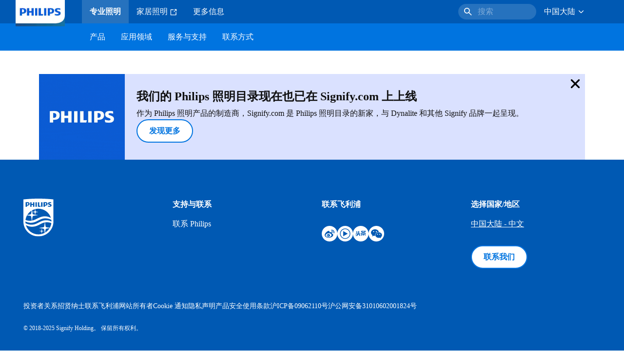

--- FILE ---
content_type: text/html;charset=utf-8
request_url: https://www.lighting.philips.com.cn/prof/led-lamps-and-tubes/led-spots/LEDSPOT_CA/category
body_size: 34544
content:
<!DOCTYPE HTML>
<html lang="zh-CN">
<head>
    <meta charset="UTF-8"/>
    <title>飞利浦LED射灯  | 飞利浦照明</title>
    <script defer="defer" type="text/javascript" src="https://rum.hlx.page/.rum/@adobe/helix-rum-js@%5E2/dist/rum-standalone.js" data-routing="env=prod,tier=publish,ams=Philips Lighting (AEM)"></script>
<link rel="canonical" href="https://www.lighting.philips.com.cn/prof/led-lamps-and-tubes/led-spots/LEDSPOT_CA/category"/>
    
    <meta name="description" content="飞利浦专业照明LED射灯设计风格多样，兼顾照明成本和能源效率的同时，为办公室照明、商场零售和酒店等照明场景提供优质照明解决方案。"/>
    <meta name="template" content="product-category-page"/>

    <style>
        *,body{font-family:neuefrutigerworld-latin,tahoma,arial,helvetica,sans-serif}*,:after,:before{box-sizing:border-box}html{font-family:sans-serif;line-height:1.15;-webkit-text-size-adjust:100%;-ms-text-size-adjust:100%;-ms-overflow-style:scrollbar}header,main,nav,section{display:block}body{background-color:#fff;color:#101010;font-family:-apple-system,BlinkMacSystemFont,Segoe UI,Roboto,Helvetica Neue,Arial,sans-serif,Apple Color Emoji,Segoe UI Emoji,Segoe UI Symbol,Noto Color Emoji;font-size:1rem;font-weight:400;line-height:1.5;margin:0;text-align:left}ul{margin-bottom:1rem}ul{margin-top:0}ul ul{margin-bottom:0}strong{font-weight:bolder}a{background-color:transparent;text-decoration:none;-webkit-text-decoration-skip:objects}a{color:#0066a1}img{border-style:none}img,svg{vertical-align:middle}svg{overflow:hidden}button{border-radius:0}button{font-family:inherit;font-size:inherit;line-height:inherit;margin:0}button{overflow:visible}button{text-transform:none}button,html [type=button]{-webkit-appearance:button}[type=button]::-moz-focus-inner,button::-moz-focus-inner{border-style:none;padding:0}::-webkit-file-upload-button{-webkit-appearance:button;font:inherit}html{-webkit-font-smoothing:antialiased;-moz-osx-font-smoothing:grayscale}.xf-content-height.xf-content-height{margin:0}@media (prefers-reduced-motion:reduce){*,:after,:before{animation-delay:-1ms!important;animation-duration:1ms!important;animation-iteration-count:1!important;background-attachment:scroll!important;scroll-behavior:auto!important}}.aem-Grid{display:block;width:100%}.aem-Grid:after,.aem-Grid:before{content:" ";display:table}.aem-Grid:after{clear:both}.aem-GridColumn{box-sizing:border-box;clear:both}@media screen and (min-width:1025px){.aem-Grid--12 .aem-GridColumn.aem-GridColumn--default--12{clear:none;float:left;width:100%}.aem-Grid--default--12 .aem-GridColumn.aem-GridColumn--default--12{clear:none;float:left;width:100%}}.container{margin-left:auto;margin-right:auto;padding-left:1.4%;padding-right:1.4%;width:100%}@media (min-width:601px){.container{max-width:768px}}@media (min-width:769px){.container{max-width:1024px}}@media (min-width:1025px){.container{max-width:1520px}}.heading-4{font-weight:700;line-height:26px}.heading-4{font-size:20px;margin-bottom:24px}.heading-5{font-size:18px;line-height:22px}.heading-5,.heading-6{font-weight:700;margin-bottom:24px}.heading-6{font-size:16px;line-height:24px}.body-copy-1{font-weight:400}.body-copy-1{font-size:16px;line-height:24px;margin-bottom:48px}@media screen and (min-width:601px){.heading-4{font-weight:700;line-height:26px}.heading-4{font-size:20px;margin-bottom:24px}.heading-5{font-size:18px;line-height:22px}.heading-5,.heading-6{font-weight:700;margin-bottom:24px}.heading-6{font-size:16px;line-height:24px}.body-copy-1{font-weight:400}.body-copy-1{font-size:16px;line-height:24px;margin-bottom:48px}}@media screen and (min-width:769px){.heading-4{font-weight:700;line-height:28px}.heading-4{font-size:22px;margin-bottom:24px}.heading-5{font-size:18px;line-height:22px}.heading-5,.heading-6{font-weight:700;margin-bottom:24px}.heading-6{font-size:16px;line-height:24px}.body-copy-1{font-weight:400}.body-copy-1{font-size:16px;line-height:24px;margin-bottom:48px}}@media screen and (min-width:1025px){.heading-4{font-size:24px;line-height:30px}.heading-4,.heading-5{font-weight:700;margin-bottom:24px}.heading-5{font-size:22px;line-height:26px}.heading-6{font-size:16px;line-height:24px}.heading-6{font-weight:700;margin-bottom:24px}.body-copy-1{font-weight:400}.body-copy-1{font-size:16px;line-height:24px;margin-bottom:48px}}.theme--white{--container--background-color:#fff;background-color:#fff;color:#101010}.spacing-responsive-0--padding{padding-bottom:0;padding-top:0}.spacing-responsive-2--padding{padding-top:80px}@media screen and (min-width:769px){.spacing-responsive-2--padding{padding-top:104px}}@media screen and (min-width:1025px){.spacing-responsive-2--padding{padding-top:128px}}.spacing-responsive-2--padding{padding-bottom:80px}@media screen and (min-width:769px){.spacing-responsive-2--padding{padding-bottom:104px}}@media screen and (min-width:1025px){.spacing-responsive-2--padding{padding-bottom:128px}}.spacing-responsive-2--padding-bottom{padding-bottom:80px}@media screen and (min-width:769px){.spacing-responsive-2--padding-bottom{padding-bottom:104px}}@media screen and (min-width:1025px){.spacing-responsive-2--padding-bottom{padding-bottom:128px}}.icon{height:20px;width:20px}.icon--sm{height:12px;width:12px}.icon--md{height:16px;width:16px}.button{background-color:#101010;font-size:1.25rem;line-height:1rem;padding:24px 48px}.link{color:#0066a1}.link .icon{height:10px;vertical-align:middle;width:10px;fill:#0066a1}.button{background-color:#1432ff;border:none;line-height:16px;margin-bottom:24px;padding:12px 24px}.link{color:#1432ff;font-size:1rem;line-height:1.5rem;margin-bottom:12px}.link .icon{fill:#1432ff}.icon{display:inline-block}.icon{height:32px;width:32px}.icon--sm{height:16px;width:16px}.icon--md{height:24px;width:24px}.ecat-container{padding-left:24px;padding-right:24px;width:100%}@media screen and (min-width:601px){.ecat-container{padding-left:32px;padding-right:32px}}@media screen and (min-width:1025px){.ecat-container{padding-left:48px;padding-right:48px}}.cta-component .cta-component-wrapper{align-items:center;display:flex;flex-wrap:wrap}.location-bar-component{position:relative;z-index:1000}.section-cmp .aem-Grid{margin:0 -1.4%;width:auto}.section-cmp .aem-GridColumn{padding:0 1.4%}.container.spacing-responsive-2--padding{padding-bottom:24px;padding-top:24px}@media screen and (min-width:601px){.container.spacing-responsive-2--padding{padding-bottom:32px;padding-top:32px}}@media screen and (min-width:769px){.container.spacing-responsive-2--padding{padding-bottom:48px;padding-top:48px}}.breadcrumb-component{background-color:#fff}.back-to-top{background-color:#fff;border:1px solid #101010;border-radius:50%;bottom:56px;height:auto;opacity:0;padding:8px;position:fixed;right:16px;visibility:hidden;width:50px;z-index:700}.back-to-top__icon{display:block}.back-to-top .back-to-top__icon{color:#101010;height:14px;margin:0 auto;width:14px;fill:#101010}@media screen and (min-width:1025px){.back-to-top{bottom:16px;right:16px}}.back-to-top{border:none;bottom:24px;height:48px;padding:0;right:24px;width:48px}.back-to-top{background-color:#0074e0}.back-to-top .back-to-top__icon{height:24px;width:24px;fill:#fff}@media screen and (min-width:601px){.back-to-top{right:32px}}@media screen and (min-width:1025px){.back-to-top{right:48px}}.header__background{background-color:#575757;bottom:0;display:none;left:0;opacity:.3;position:fixed;right:0;top:56px;z-index:2}@media screen and (min-width:1025px){.header__background{top:104px}}.header__top-container{background-color:#0059b3;display:flex;grid-row:1;height:56px;z-index:801}.header__top-container--icons{align-items:center;display:flex;margin-right:32px}.header__top-container--icons-search .icon{fill:#fff}.header__top-container-item,.header__top-container-items,.header__top-container-search{display:none}.header__logo-link{height:100%;margin-left:24px;margin-right:auto;width:100%;z-index:801}.header__logo-img{height:63px;width:121px}.header-top-container__hamburger{display:flex;justify-content:center;margin-left:8px;width:24px}.header-top-container__hamburger-icon-wrapper{display:flex;flex-direction:column;height:24px;justify-content:center}.header-top-container__hamburger-icon--item{background:#fff;border-radius:6px;height:2px;width:16px}.header-top-container__hamburger-icon--spacer{padding-bottom:4px}@media screen and (min-width:1025px){.header__top-container{background-color:#0059b3;color:#fff;display:grid;grid-row:1;grid-template-columns:repeat(20,5%);grid-template-rows:48px;height:48px}.header__top-container--icons{display:none}.header__top-container-right{align-items:center;display:flex;grid-column:14/20;justify-content:flex-end}.header__top-container-items{align-items:center;display:flex;grid-column:3/14;height:48px;list-style:none;margin-right:auto}.header__top-container-item{align-items:center;color:#fff;display:flex;height:48px;padding:16px;text-align:center}.header__top-container-item .main__list-item-icon{fill:#fff}.header__top-container-item .top-container-item__link{color:currentColor}.header__top-container-item.active{background:hsla(0,0%,100%,.15);font-weight:700}.header__top-container-search{align-items:center;display:flex;grid-column:16/19;margin-bottom:0;margin-left:-64px;margin-right:16px}.header__top-container-search .cta-component__link.button{background-color:#2672be;border:none;color:#7daad8;margin:0;padding:4px 8px;text-align:left;width:160px}.header__top-container-search .cta-component__link.button .cta-component-text{padding-left:8px;vertical-align:-2px}.header__top-container-search .cta-component__link.button .icon{height:24px;width:24px;fill:#fff}.header__logo-link{align-self:flex-end;grid-column:1/3;height:100%;margin-left:32px;width:auto}.header__logo-img{height:54px;width:101px}.flyout{background-color:#f7f7f7;color:#000;display:none;left:0;margin-top:56px;max-height:calc(100vh - 128px);position:absolute;width:100%;z-index:800}.flyout__items{background-color:#fff;height:100%;max-width:25%;width:100%}.flyout__items-list{align-items:center;display:flex;flex-direction:column;height:100%;list-style:none;overflow-y:auto;padding:48px 0 48px 32px}.flyout__items-list--item{width:232px}.flyout__items-list--item:not(:last-child){margin-bottom:32px}.flyout__items-list--link{color:#171717;font-weight:400;margin-bottom:0}.flyout__sub-items{background-color:#f7f7f7;display:none;grid-column:2;justify-content:flex-start;padding-left:48px;padding-top:48px;width:100%}.flyout__sub-items--automatic{gap:32px;grid-template-columns:repeat(2,272px);max-height:664px;overflow-y:auto;padding-bottom:80px}.flyout__sub-items--manual{grid-template-columns:1fr 2fr;padding-bottom:80px;padding-left:80px}.flyout__sub-items--manual .wrapper{max-width:268px}.flyout__wrapper{display:flex;width:100%}.sub-item{align-items:flex-end;background-color:#fff;border-bottom-color:transparent;border-bottom-style:solid;border-radius:var(--corner-radius-2);display:flex;height:120px;justify-content:space-between;padding-bottom:16px;padding-left:16px;padding-right:16px;position:relative;width:272px}.sub-item__image{height:120px;margin-bottom:-16px;-o-object-fit:contain;object-fit:contain;width:92px}.sub-item__link{color:#171717;text-decoration:none}.wrapper-external{grid-column:1/4;text-align:center}}@media screen and (min-width:1281px){.flyout__sub-items--automatic{grid-template-columns:repeat(3,272px);grid-template-rows:repeat(4,120px)}}.desktop-menu,.desktop-menu__list{display:none}@media screen and (min-width:1025px){.mobile-menu{display:none}.desktop-menu{background-color:#0074e0;display:grid;grid-row:2;grid-template-columns:repeat(20,5%);grid-template-rows:56px;position:relative}.desktop-menu__wrapper{background-color:#0074e0;display:flex;grid-column:3/none;grid-row:1;height:56px;list-style:none}.desktop-menu__list{display:flex;width:auto}.desktop-menu__list-link{color:#fff;padding:16px}.desktop-menu__list-link-inner{color:#fff}}.mobile-menu{background-color:#fff;color:#171717;display:flex;flex-direction:column;inset:56px 0 0 0;opacity:0;overflow:hidden;padding:48px 0 48px 24px;position:fixed;transform:translateX(-100%);width:100%;z-index:800}.mobile-menu__items{height:100%;margin-bottom:80px;margin-right:-4px;max-height:420px;overflow:auto;padding:0}.mobile-menu__item{display:flex;margin-right:24px}.mobile-menu__item-link{align-items:center;color:#171717;display:flex;font-weight:400;justify-content:space-between;margin-bottom:0;width:100%}.mobile-menu__item:not(:last-child){margin-bottom:32px}.mobile-menu__utility-items{list-style:none;margin-bottom:24px;padding:0}.mobile-menu__utility-item:not(:last-child){margin-bottom:24px}.mobile-menu__utility-item .utility-item__link{margin-bottom:0}.mobile-submenu{background-color:#fff;display:flex;flex-direction:column;height:100%;left:0;margin-left:100vw;position:absolute;top:0;transform:translateX(100%);width:100%;z-index:1}.mobile-submenu__header{margin-left:24px;margin-top:32px}.mobile-submenu__category-title{margin-bottom:32px}.mobile-submenu__back-btn{align-items:center;display:flex;margin-bottom:0}.mobile-submenu__back-btn-icon{margin-left:0;margin-right:8px;fill:#0074e0}.mobile-submenu__wrapper{height:594px;margin-left:24px;margin-right:-4px;margin-top:32px;overflow:auto}.mobile-submenu__items{list-style:none;margin-right:24px;padding:0}.mobile-submenu__item{font-weight:700}.mobile-submenu__item:not(:last-child){margin-bottom:32px}.mobile-submenu__item-link{align-items:center;display:flex;font-weight:400;justify-content:space-between;margin-bottom:0}.mobile-submenu__item-icon{flex-shrink:0}.mobile-submenu__item-target-link{color:#000;font-weight:400}@media screen and (min-width:601px){.mobile-menu{bottom:unset;height:auto;overflow-y:auto;padding-bottom:64px}.mobile-menu__item{margin-right:32px}.mobile-menu__items{display:table;height:100%;margin-bottom:104px;max-height:none;overflow:auto}.mobile-submenu__wrapper{height:100%;margin-bottom:64px;margin-left:0;margin-right:-4px;overflow:auto;padding:0 0 0 24px}.mobile-submenu__header{margin-top:64px}.mobile-submenu__items{margin-right:32px}}@media screen and (min-width:769px){.mobile-menu{padding:64px 0 64px 32px}.mobile-menu__items{margin-bottom:128px}.mobile-submenu__wrapper{margin-bottom:64px;margin-top:48px;padding-left:32px}}@media screen and (min-width:1025px){.mobile-menu,.mobile-menu__item,.mobile-submenu{display:none}}:root{--spacing-4:16px;--accordion__header--padding:16px 0;--color-grey-300:#eee;--accordion__header--border-top-style:none;--accordion__content--border-top-style:none;--icon--sm--width:24px;--icon--sm--height:24px}.top-country-selector__heading{color:#0074e0;margin-bottom:0;margin-left:24px}.top-country-selector__heading--desktop{display:none}.top-country-selector__heading--mobile{align-items:center;display:flex;margin:0}.top-country-selector__heading-wrapper{align-items:center;display:flex;white-space:nowrap}.top-country-selector__heading-name{margin-bottom:0;margin-right:4px}.top-country-selector__heading-name.link{margin-bottom:0}.top-country-selector__arrow--desktop{display:none}.top-country-selector__arrow--mobile{fill:#0074e0}@media screen and (min-width:1025px){.header__desktop-lang-selector{grid-column:none}.top-country-selector__heading{color:#fff;font-weight:400;margin-left:0}.top-country-selector__heading--desktop{display:flex}.top-country-selector__heading--mobile{display:none}.top-country-selector__arrow--desktop{display:block;height:16px;margin-right:16px;width:16px;fill:#fff;transform:rotate(180deg)}.top-country-selector__arrow--mobile{display:none}}.breadcrumbs-component{background:#f7f7f7}.breadcrumbs__back .icon,.breadcrumbs__icon{color:#dbdbdb;fill:#dbdbdb}.breadcrumbs__back{align-items:center;display:flex;padding:16px 0}.breadcrumbs__back-link{color:#171717;margin-left:8px;text-decoration:none}.breadcrumbs__items{display:none}.breadcrumbs__item{align-items:center;display:flex}@media screen and (min-width:1025px){.breadcrumbs{margin-top:0}.breadcrumbs__back{display:none}.breadcrumbs__items{align-items:center;display:flex;flex-wrap:wrap;margin:0;padding:8px 0}.breadcrumbs__item{font-size:14px;line-height:24px;list-style:none;padding:4px 16px 4px 0}.breadcrumbs__item:last-child{padding-right:0}.breadcrumbs__item-current,.breadcrumbs__item-link{color:#171717}.breadcrumbs__item-link{margin-right:8px;text-decoration:none}}@media screen and (min-width:0){.container,.container--fluid{padding:0 16px}.container--fluid.no-gutter{padding-left:0;padding-right:0}.container--fluid.no-gutter .aem-Grid{margin-left:0;margin-right:0}.container--fluid.no-gutter .aem-GridColumn{padding-left:0;padding-right:0}}@media screen and (min-width:601px){.container,.container--fluid{padding:0 32px}}@media screen and (min-width:769px){.container,.container--fluid{padding:0 40px}}@media screen and (min-width:1025px){.container,.container--fluid{padding:0 80px}}@media screen and (min-width:1281px){.container,.container--fluid{padding:0 100px}}@media screen and (min-width:1441px){.container,.container--fluid{padding:0 160px}}@media screen and (min-width:1920px){.container,.container--fluid{padding:0}}.button{background-color:#0074e0;border:2px solid #0074e0;border-radius:2em;color:#fff;display:inline-block;font-size:16px;font-weight:700;line-height:20px;margin-bottom:48px;margin-right:0;padding:16px 24px;position:relative;text-align:center}.button .icon{fill:currentColor}.link{background:0 0;border:none}.link{color:#0074e0;display:inline-block;font-size:16px;font-weight:700;line-height:24px;margin-bottom:16px}.link .icon{height:16px;margin-left:2px;vertical-align:-3px;width:16px;fill:#0074e0}.button .icon{height:12px;width:12px}:root{--corner-radius-0:0;--corner-radius-1:2px;--corner-radius-2:4px;--corner-radius-3:6px;--corner-radius-4:12px;--corner-radius-5:100px}

    </style>

    <link rel="preconnect" href="https://www.assets.signify.com"/>
<link rel="preconnect" href="https://assets.adobedtm.com"/>
    
    
    
    
    
    
    


    

    
    <meta property="og:title" content="飞利浦LED射灯  | 飞利浦照明"/>
    <meta property="og:description" content="飞利浦专业照明LED射灯设计风格多样，兼顾照明成本和能源效率的同时，为办公室照明、商场零售和酒店等照明场景提供优质照明解决方案。 | 飞利浦照明"/>
    <meta property="og:type" content="product.group"/>
    <meta property="og:url" content="https://www.lighting.philips.com.cn/prof/led-lamps-and-tubes/led-spots/LEDSPOT_CA/category"/>
    <meta property="og:image" content="https://www.assets.signify.com/is/image/Signify/SPBS1_MLEDSLAR_PHL_0002"/>
    <meta property="og:site_name" content="飞利浦照明"/>


    
    
    <meta name="viewport" content="width=device-width, initial-scale=1, shrink-to-fit=no"/>
    
        <meta content="index, follow" name="robots"/>
    

    

    
    <meta class="elastic" name="page_type" content="productdetails"/>
    <meta class="elastic" name="label" content="产品目录"/>
    <meta class="elastic" name="iss_title" content="飞利浦LED射灯 "/>
    <meta class="elastic" name="locale" content="zh_CN"/>
    <meta class="elastic" name="last_modified" content="2025-09-08T08:24:05.686Z"/>
    <meta class="elastic" name="baseurl" content="https://www.lighting.philips.com.cn/prof/led-lamps-and-tubes/led-spots/LEDSPOT_CA/category"/>
    <meta class="elastic" name="image" content="https://www.assets.signify.com/is/image/Signify/SPBS1_MLEDSLAR_PHL_0002"/>
    <meta class="elastic" name="brand" content="Philips lighting"/>
    <meta class="elastic" name="asset_url" content="https://www.signify.com/content/dam/signify/master/homepage/logo-philips.png"/>
    <meta class="elastic" name="sector" content="B2B_LI"/>
    <meta class="elastic" name="env" content="prd"/>
    <meta class="elastic" name="keyword" content="飞利浦LED射灯 ,LED 灯和灯管"/>
    <meta class="elastic" name="breadcrumb" content="主页|产品|LED 灯和灯管|飞利浦LED射灯 "/>
    <meta class="elastic" name="summary" content="飞利浦专业照明LED射灯设计风格多样，兼顾照明成本和能源效率的同时，为办公室照明、商场零售和酒店等照明场景提供优质照明解决方案。"/>
    <meta class="elastic" name="product_group" content="LED 灯和灯管"/>
    <meta class="elastic" name="type" content="category"/>


    
    <script type="application/ld+json">{"@context":"http://schema.org","@type":"BreadcrumbList","itemListElement":[{"@type":"ListItem","position":1,"name":"产品","item":"https://www.lighting.philips.com.cn/prof"},{"@type":"ListItem","position":2,"name":"LED 灯和灯管","item":"https://www.lighting.philips.com.cn/prof/led-lamps-and-tubes"},{"@type":"ListItem","position":3,"name":"飞利浦LED射灯 "}]}</script>



    <script type="application/ld+json">{"@context":"http://schema.org","@type":"ItemList","name":"飞利浦LED射灯 ","itemListElement":[{"@type":"ListItem","position":1,"name":"MASTER LED 射灯 LV AR111","item":"https://www.lighting.philips.com.cn/prof/led-lamps-and-tubes/led-spots/master-led-spot-lv-ar111/LP_CF_MLEDSLAR_EU/family"},{"@type":"ListItem","position":2,"name":"CorePro LED 射灯 MV","item":"https://www.lighting.philips.com.cn/prof/led-lamps-and-tubes/led-spots/corepro-led-spot-mv/LP_CF_CORPLSMV_EU/family"},{"@type":"ListItem","position":3,"name":"MasterConnect LED 射灯 GU10","item":"https://www.lighting.philips.com.cn/prof/led-lamps-and-tubes/led-spots/masterconnect-led-spot-gu10/LP_CF_7538114_EU/family"},{"@type":"ListItem","position":4,"name":"MASTER VALUE LED 射灯 MV","item":"https://www.lighting.philips.com.cn/prof/led-lamps-and-tubes/led-spots/master-value-led-spot-mv/LP_CF_MSLEDSMV_EU/family"},{"@type":"ListItem","position":5,"name":"MASTER LED 射灯 ExpertColor MV","item":"https://www.lighting.philips.com.cn/prof/led-lamps-and-tubes/led-spots/master-led-spot-expertcolor-mv/LP_CF_6486216_EU/family"},{"@type":"ListItem","position":6,"name":"MASTER LEDspot GU10 UltraEfficient","item":"https://www.lighting.philips.com.cn/prof/led-lamps-and-tubes/led-spots/master-ledspot-gu10-ultraefficient/LP_CF_9224009_EU/family"},{"@type":"ListItem","position":7,"name":"MASTER LEDspot LV  （低压）","item":"https://www.lighting.philips.com.cn/prof/led-lamps-and-tubes/led-spots/master-value-led-spot-lv/LP_CF_MSLEDSLV_EU/family"},{"@type":"ListItem","position":8,"name":"MASTER VALUE LED 射灯 PAR","item":"https://www.lighting.philips.com.cn/prof/led-lamps-and-tubes/led-spots/master-value-led-spot-par/LP_CF_8936061_EU/family"},{"@type":"ListItem","position":9,"name":"MASTER LED 射灯 ExpertColor LV","item":"https://www.lighting.philips.com.cn/prof/led-lamps-and-tubes/led-spots/master-led-spot-expertcolor-lv/LP_CF_6568932_EU/family"},{"@type":"ListItem","position":10,"name":"MASTER LED 射灯 LV","item":"https://www.lighting.philips.com.cn/prof/led-lamps-and-tubes/led-spots/master-led-spot-lv/LP_CF_7152538_EU/family"},{"@type":"ListItem","position":11,"name":"CorePro LED 射灯 LV","item":"https://www.lighting.philips.com.cn/prof/led-lamps-and-tubes/led-spots/corepro-led-spot-lv/LP_CF_CORPLSLV_EU/family"},{"@type":"ListItem","position":12,"name":"MASTER LED 射灯 ExpertColor AR111","item":"https://www.lighting.philips.com.cn/prof/led-lamps-and-tubes/led-spots/master-led-spot-expertcolor-ar111/LP_CF_8669553_EU/family"},{"@type":"ListItem","position":13,"name":"MASTER LEDspot PAR（标准）","item":"https://www.lighting.philips.com.cn/prof/led-lamps-and-tubes/led-spots/master-led-spot-par/LP_CF_MSLEDSPR_EU/family"},{"@type":"ListItem","position":14,"name":"高光通 MASTER LED 射灯 PAR","item":"https://www.lighting.philips.com.cn/prof/led-lamps-and-tubes/led-spots/master-led-spot-par-high-lumen/LP_CF_7373634_EU/family"},{"@type":"ListItem","position":15,"name":"Essential LED 射灯 PAR","item":"https://www.lighting.philips.com.cn/prof/led-lamps-and-tubes/led-spots/essential-led-spot-par/LP_CF_7150795_EU/family"},{"@type":"ListItem","position":16,"name":"经典 LED 射灯 MV","item":"https://www.lighting.philips.com.cn/prof/led-lamps-and-tubes/led-spots/classic-led-spotmv/LP_CF_2125544_EU/family"}]}</script>


    
    <script>
        function Z(e){const o=e+"=",t=decodeURIComponent(document.cookie);for(let e of t.split(";")){for(;" "===e.charAt(0);)e=e.slice(1);if(0===e.indexOf(o))return e.substring(o.length,e.length)}return""};

        if ((Z('cmapi_cookie_privacy').includes('2'))) {
            !function(e,a,n,t){var i=e.head;if(i){
                    if (a) return;
                    var o = e.createElement("style");
                o.id="alloy-prehiding",o.innerText=n,i.appendChild(o),setTimeout(function(){o.parentNode&&o.parentNode.removeChild(o)},t)}}
            (document, document.location.href.indexOf("adobe_authoring_enabled") !== -1, "body { opacity: 0 !important }", 3000);
        }
    </script>


    

    
<script>
    window.pageLoadInfo = "{\x22page\x22:{\x22products\x22:[],\x22pageInfo\x22:{\x22pageID\x22:\x22\/content\/b2b\u002Dphilips\u002Dlighting\/cn\/zh\/category\/product\u002Dcategory\u002Dpage\x22,\x22pageName\x22:\x22飞利浦led射灯\x22,\x22environment\x22:\x22prd\x22,\x22issueDate\x22:\x222025\u002D09\u002D08T08:24:05.686Z\x22,\x22breadcrumbs\x22:[\x22主页\x22,\x22产品\x22,\x22LED 灯和灯管\x22,\x22飞利浦LED射灯 \x22]},\x22category\x22:{\x22pageType\x22:\x22product\u002Dcategory\u002Dpage\x22,\x22categories\x22:[\x22ecat_prof\x22,\x22led_灯和灯管\x22,\x22飞利浦led射灯\x22],\x22categoryIds\x22:[\x22ecat_prof\x22,\x22LED_GR\x22,\x22LEDSPOT_CA\x22],\x22primaryCategory\x22:\x22ecat_prof\x22},\x22attributes\x22:{\x22locale\x22:\x22zh\u002DCN\x22,\x22country\x22:\x22CN\x22,\x22language\x22:\x22zh\x22,\x22brand\x22:\x22Philips lighting\x22}}}";
</script>

    
    
    
<script src="/etc.clientlibs/signify-brand-philips-lighting/clientlibs/clientlib-head.min.e04cecb2513bd1324a023ae82657c91e.js" async></script>



    
    
    
<script src="/etc.clientlibs/signify-brand-philips-lighting/clientlibs/clientlib-main-non-critical.min.b23937cfc9cd1c716cbe898ed7ba7c4c.js" defer></script>



    
    
    
<link rel="stylesheet" href="/etc.clientlibs/signify-brand-philips-lighting/clientlibs/clientlib-main-non-critical.min.0908fe22ed017dda881664192abfccbf.css" type="text/css">



    
    

    

    
    

    

    


        <script type="text/javascript" src="//assets.adobedtm.com/ebfef13a1211/62f4ae774bb6/launch-03ecc55811c4.min.js" async></script>



    
    

    

    
    <link rel="icon" href="/etc.clientlibs/signify-brand-philips-lighting/clientlibs/clientlib-main/resources/favicons/favicon.ico"/>


    

    <script>
        signify = {config: {"locale":"zh_CN","paths":{"icons":"/etc.clientlibs/signify-brand-philips-lighting/clientlibs/clientlib-main/resources/icons/"},"country":"CN","authorMode":false}}
    </script>
</head>
<body class="category-page product-page page basicpage">



    


    



    
    
    
    
        
                
    <location-bar :alternative-locales="[{&#34;locale&#34;:&#34;Argentina&#34;,&#34;isoCode&#34;:&#34;es_AR&#34;,&#34;language&#34;:&#34;es&#34;,&#34;country&#34;:&#34;AR&#34;,&#34;url&#34;:&#34;https://www.lighting.philips.com.ar&#34;},{&#34;locale&#34;:&#34;Australia&#34;,&#34;isoCode&#34;:&#34;en_AU&#34;,&#34;language&#34;:&#34;en&#34;,&#34;country&#34;:&#34;AU&#34;,&#34;url&#34;:&#34;https://www.lighting.philips.com.au&#34;},{&#34;locale&#34;:&#34;Austria&#34;,&#34;isoCode&#34;:&#34;de_AT&#34;,&#34;language&#34;:&#34;de&#34;,&#34;country&#34;:&#34;AT&#34;,&#34;url&#34;:&#34;https://www.lighting.philips.at&#34;},{&#34;locale&#34;:&#34;Belgium (Dutch)&#34;,&#34;isoCode&#34;:&#34;nl_BE&#34;,&#34;language&#34;:&#34;nl&#34;,&#34;country&#34;:&#34;BE&#34;,&#34;url&#34;:&#34;https://www.lighting.philips.be&#34;},{&#34;locale&#34;:&#34;Belgium (French)&#34;,&#34;isoCode&#34;:&#34;fr_BE&#34;,&#34;language&#34;:&#34;fr&#34;,&#34;country&#34;:&#34;BE&#34;,&#34;url&#34;:&#34;https://www.lighting.philips.be/fr&#34;},{&#34;locale&#34;:&#34;Brazil&#34;,&#34;isoCode&#34;:&#34;pt_BR&#34;,&#34;language&#34;:&#34;pt&#34;,&#34;country&#34;:&#34;BR&#34;,&#34;url&#34;:&#34;https://www.lighting.philips.com.br&#34;},{&#34;locale&#34;:&#34;Bulgaria&#34;,&#34;isoCode&#34;:&#34;bg_BG&#34;,&#34;language&#34;:&#34;bg&#34;,&#34;country&#34;:&#34;BG&#34;,&#34;url&#34;:&#34;https://www.lighting.philips.bg&#34;},{&#34;locale&#34;:&#34;Canada (English)&#34;,&#34;isoCode&#34;:&#34;en_CA&#34;,&#34;language&#34;:&#34;en&#34;,&#34;country&#34;:&#34;CA&#34;,&#34;url&#34;:&#34;https://www.lighting.philips.ca&#34;},{&#34;locale&#34;:&#34;Canada (French)&#34;,&#34;isoCode&#34;:&#34;fr_CA&#34;,&#34;language&#34;:&#34;fr&#34;,&#34;country&#34;:&#34;CA&#34;,&#34;url&#34;:&#34;https://www.lighting.philips.ca/fr&#34;},{&#34;locale&#34;:&#34;Central America&#34;,&#34;isoCode&#34;:&#34;es_PA&#34;,&#34;language&#34;:&#34;es&#34;,&#34;country&#34;:&#34;PA&#34;,&#34;url&#34;:&#34;https://www.centralamerica.lighting.philips.com&#34;},{&#34;locale&#34;:&#34;Chile&#34;,&#34;isoCode&#34;:&#34;es_CL&#34;,&#34;language&#34;:&#34;es&#34;,&#34;country&#34;:&#34;CL&#34;,&#34;url&#34;:&#34;https://www.lighting.philips.cl&#34;},{&#34;locale&#34;:&#34;China&#34;,&#34;isoCode&#34;:&#34;zh_CN&#34;,&#34;language&#34;:&#34;zh&#34;,&#34;country&#34;:&#34;CN&#34;,&#34;url&#34;:&#34;https://www.lighting.philips.com.cn&#34;},{&#34;locale&#34;:&#34;Colombia&#34;,&#34;isoCode&#34;:&#34;es_CO&#34;,&#34;language&#34;:&#34;es&#34;,&#34;country&#34;:&#34;CO&#34;,&#34;url&#34;:&#34;https://www.lighting.philips.com.co&#34;},{&#34;locale&#34;:&#34;Croatia&#34;,&#34;isoCode&#34;:&#34;hr_HR&#34;,&#34;language&#34;:&#34;hr&#34;,&#34;country&#34;:&#34;HR&#34;,&#34;url&#34;:&#34;https://www.lighting.philips.hr&#34;},{&#34;locale&#34;:&#34;Czech&#34;,&#34;isoCode&#34;:&#34;cs_CZ&#34;,&#34;language&#34;:&#34;cs&#34;,&#34;country&#34;:&#34;CZ&#34;,&#34;url&#34;:&#34;https://www.lighting.philips.cz&#34;},{&#34;locale&#34;:&#34;Denmark&#34;,&#34;isoCode&#34;:&#34;da_DK&#34;,&#34;language&#34;:&#34;da&#34;,&#34;country&#34;:&#34;DK&#34;,&#34;url&#34;:&#34;https://www.lighting.philips.dk&#34;},{&#34;locale&#34;:&#34;Estonia&#34;,&#34;isoCode&#34;:&#34;et_EE&#34;,&#34;language&#34;:&#34;et&#34;,&#34;country&#34;:&#34;EE&#34;,&#34;url&#34;:&#34;https://www.lighting.philips.ee&#34;},{&#34;locale&#34;:&#34;Egypt (English)&#34;,&#34;isoCode&#34;:&#34;en_EG&#34;,&#34;language&#34;:&#34;en&#34;,&#34;country&#34;:&#34;EG&#34;,&#34;url&#34;:&#34;https://www.lighting.philips.com.eg&#34;},{&#34;locale&#34;:&#34;Finland&#34;,&#34;isoCode&#34;:&#34;fi_FI&#34;,&#34;language&#34;:&#34;fi&#34;,&#34;country&#34;:&#34;FI&#34;,&#34;url&#34;:&#34;https://www.lighting.philips.fi&#34;},{&#34;locale&#34;:&#34;France&#34;,&#34;isoCode&#34;:&#34;fr_FR&#34;,&#34;language&#34;:&#34;fr&#34;,&#34;country&#34;:&#34;FR&#34;,&#34;url&#34;:&#34;https://www.lighting.philips.fr&#34;},{&#34;locale&#34;:&#34;Germany&#34;,&#34;isoCode&#34;:&#34;de_DE&#34;,&#34;language&#34;:&#34;de&#34;,&#34;country&#34;:&#34;DE&#34;,&#34;url&#34;:&#34;https://www.lighting.philips.de&#34;},{&#34;locale&#34;:&#34;Ghana&#34;,&#34;isoCode&#34;:&#34;en_GH&#34;,&#34;language&#34;:&#34;en&#34;,&#34;country&#34;:&#34;GH&#34;,&#34;url&#34;:&#34;https://www.lighting.philips.com.gh&#34;},{&#34;locale&#34;:&#34;Greece&#34;,&#34;isoCode&#34;:&#34;el_GR&#34;,&#34;language&#34;:&#34;el&#34;,&#34;country&#34;:&#34;GR&#34;,&#34;url&#34;:&#34;https://www.lighting.philips.gr&#34;},{&#34;locale&#34;:&#34;Hong Kong (English)&#34;,&#34;isoCode&#34;:&#34;en_HK&#34;,&#34;language&#34;:&#34;en&#34;,&#34;country&#34;:&#34;HK&#34;,&#34;url&#34;:&#34;https://www.lighting.philips.com.hk&#34;},{&#34;locale&#34;:&#34;Hungary&#34;,&#34;isoCode&#34;:&#34;hu_HU&#34;,&#34;language&#34;:&#34;hu&#34;,&#34;country&#34;:&#34;HU&#34;,&#34;url&#34;:&#34;https://www.lighting.philips.hu&#34;},{&#34;locale&#34;:&#34;India&#34;,&#34;isoCode&#34;:&#34;en_IN&#34;,&#34;language&#34;:&#34;en&#34;,&#34;country&#34;:&#34;IN&#34;,&#34;url&#34;:&#34;https://www.lighting.philips.co.in&#34;},{&#34;locale&#34;:&#34;Indonesia (English)&#34;,&#34;isoCode&#34;:&#34;en_ID&#34;,&#34;language&#34;:&#34;en&#34;,&#34;country&#34;:&#34;ID&#34;,&#34;url&#34;:&#34;https://www.lighting.philips.co.id&#34;},{&#34;locale&#34;:&#34;Indonesia (Bahasa)&#34;,&#34;isoCode&#34;:&#34;id_ID&#34;,&#34;language&#34;:&#34;id&#34;,&#34;country&#34;:&#34;ID&#34;,&#34;url&#34;:&#34;https://www.lighting.philips.co.id/id&#34;},{&#34;locale&#34;:&#34;Ireland&#34;,&#34;isoCode&#34;:&#34;en_IE&#34;,&#34;language&#34;:&#34;en&#34;,&#34;country&#34;:&#34;IE&#34;,&#34;url&#34;:&#34;https://www.lighting.philips.ie&#34;},{&#34;locale&#34;:&#34;Israel&#34;,&#34;isoCode&#34;:&#34;en_IL&#34;,&#34;language&#34;:&#34;en&#34;,&#34;country&#34;:&#34;IL&#34;,&#34;url&#34;:&#34;https://www.lighting.philips.co.il&#34;},{&#34;locale&#34;:&#34;Italy&#34;,&#34;isoCode&#34;:&#34;it_IT&#34;,&#34;language&#34;:&#34;it&#34;,&#34;country&#34;:&#34;IT&#34;,&#34;url&#34;:&#34;https://www.lighting.philips.it&#34;},{&#34;locale&#34;:&#34;Japan&#34;,&#34;isoCode&#34;:&#34;ja_JP&#34;,&#34;language&#34;:&#34;ja&#34;,&#34;country&#34;:&#34;JP&#34;,&#34;url&#34;:&#34;https://www.lighting.philips.co.jp&#34;},{&#34;locale&#34;:&#34;Kazakhstan&#34;,&#34;isoCode&#34;:&#34;ru_KZ&#34;,&#34;language&#34;:&#34;ru&#34;,&#34;country&#34;:&#34;KZ&#34;,&#34;url&#34;:&#34;https://www.lighting.philips.kz&#34;},{&#34;locale&#34;:&#34;Kenya&#34;,&#34;isoCode&#34;:&#34;en_KE&#34;,&#34;language&#34;:&#34;en&#34;,&#34;country&#34;:&#34;KE&#34;,&#34;url&#34;:&#34;https://www.lighting.philips.co.ke&#34;},{&#34;locale&#34;:&#34;Korea&#34;,&#34;isoCode&#34;:&#34;ko_KR&#34;,&#34;language&#34;:&#34;ko&#34;,&#34;country&#34;:&#34;KR&#34;,&#34;url&#34;:&#34;https://www.lighting.philips.co.kr&#34;},{&#34;locale&#34;:&#34;Latvia&#34;,&#34;isoCode&#34;:&#34;lv_LV&#34;,&#34;language&#34;:&#34;lv&#34;,&#34;country&#34;:&#34;LV&#34;,&#34;url&#34;:&#34;https://www.lighting.philips.lv&#34;},{&#34;locale&#34;:&#34;Lithuania&#34;,&#34;isoCode&#34;:&#34;lt_LT&#34;,&#34;language&#34;:&#34;lt&#34;,&#34;country&#34;:&#34;LT&#34;,&#34;url&#34;:&#34;https://www.lighting.philips.lt&#34;},{&#34;locale&#34;:&#34;Malaysia&#34;,&#34;isoCode&#34;:&#34;en_MY&#34;,&#34;language&#34;:&#34;en&#34;,&#34;country&#34;:&#34;MY&#34;,&#34;url&#34;:&#34;https://www.lighting.philips.com.my&#34;},{&#34;locale&#34;:&#34;Mexico&#34;,&#34;isoCode&#34;:&#34;es_MX&#34;,&#34;language&#34;:&#34;es&#34;,&#34;country&#34;:&#34;MX&#34;,&#34;url&#34;:&#34;https://www.lighting.philips.com.mx&#34;},{&#34;locale&#34;:&#34;Middle East (English)&#34;,&#34;isoCode&#34;:&#34;en_AE&#34;,&#34;language&#34;:&#34;en&#34;,&#34;country&#34;:&#34;AE&#34;,&#34;url&#34;:&#34;https://www.mea.lighting.philips.com&#34;},{&#34;locale&#34;:&#34;Morocco&#34;,&#34;isoCode&#34;:&#34;fr_MA&#34;,&#34;language&#34;:&#34;fr&#34;,&#34;country&#34;:&#34;MA&#34;,&#34;url&#34;:&#34;https://www.lighting.philips.ma&#34;},{&#34;locale&#34;:&#34;Netherlands&#34;,&#34;isoCode&#34;:&#34;nl_NL&#34;,&#34;language&#34;:&#34;nl&#34;,&#34;country&#34;:&#34;NL&#34;,&#34;url&#34;:&#34;https://www.lighting.philips.nl&#34;},{&#34;locale&#34;:&#34;New Zealand&#34;,&#34;isoCode&#34;:&#34;en_NZ&#34;,&#34;language&#34;:&#34;en&#34;,&#34;country&#34;:&#34;NZ&#34;,&#34;url&#34;:&#34;https://www.lighting.philips.co.nz&#34;},{&#34;locale&#34;:&#34;Nigeria&#34;,&#34;isoCode&#34;:&#34;en_NG&#34;,&#34;language&#34;:&#34;en&#34;,&#34;country&#34;:&#34;NG&#34;,&#34;url&#34;:&#34;https://www.lighting.philips.ng&#34;},{&#34;locale&#34;:&#34;Norway&#34;,&#34;isoCode&#34;:&#34;no_NO&#34;,&#34;language&#34;:&#34;no&#34;,&#34;country&#34;:&#34;NO&#34;,&#34;url&#34;:&#34;https://www.lighting.philips.no&#34;},{&#34;locale&#34;:&#34;Pakistan&#34;,&#34;isoCode&#34;:&#34;en_PK&#34;,&#34;language&#34;:&#34;en&#34;,&#34;country&#34;:&#34;PK&#34;,&#34;url&#34;:&#34;https://www.lighting.philips.com.pk&#34;},{&#34;locale&#34;:&#34;Peru&#34;,&#34;isoCode&#34;:&#34;es_PE&#34;,&#34;language&#34;:&#34;es&#34;,&#34;country&#34;:&#34;PE&#34;,&#34;url&#34;:&#34;https://www.lighting.philips.com.pe&#34;},{&#34;locale&#34;:&#34;Philippines&#34;,&#34;isoCode&#34;:&#34;en_PH&#34;,&#34;language&#34;:&#34;en&#34;,&#34;country&#34;:&#34;PH&#34;,&#34;url&#34;:&#34;https://www.lighting.philips.com.ph&#34;},{&#34;locale&#34;:&#34;Poland&#34;,&#34;isoCode&#34;:&#34;pl_PL&#34;,&#34;language&#34;:&#34;pl&#34;,&#34;country&#34;:&#34;PL&#34;,&#34;url&#34;:&#34;https://www.lighting.philips.pl&#34;},{&#34;locale&#34;:&#34;Portugal&#34;,&#34;isoCode&#34;:&#34;pt_PT&#34;,&#34;language&#34;:&#34;pt&#34;,&#34;country&#34;:&#34;PT&#34;,&#34;url&#34;:&#34;https://www.lighting.philips.pt&#34;},{&#34;locale&#34;:&#34;Romania&#34;,&#34;isoCode&#34;:&#34;ro_RO&#34;,&#34;language&#34;:&#34;ro&#34;,&#34;country&#34;:&#34;RO&#34;,&#34;url&#34;:&#34;https://www.lighting.philips.ro&#34;},{&#34;locale&#34;:&#34;Russian&#34;,&#34;isoCode&#34;:&#34;ru_RU&#34;,&#34;language&#34;:&#34;ru&#34;,&#34;country&#34;:&#34;RU&#34;,&#34;url&#34;:&#34;https://www.lighting.philips.ru&#34;},{&#34;locale&#34;:&#34;Saudi Arabia (English)&#34;,&#34;isoCode&#34;:&#34;en_SA&#34;,&#34;language&#34;:&#34;en&#34;,&#34;country&#34;:&#34;SA&#34;,&#34;url&#34;:&#34;https://www.slc.philips.com&#34;},{&#34;locale&#34;:&#34;Serbia&#34;,&#34;isoCode&#34;:&#34;sr_RS&#34;,&#34;language&#34;:&#34;sr&#34;,&#34;country&#34;:&#34;RS&#34;,&#34;url&#34;:&#34;https://www.lighting.philips.rs&#34;},{&#34;locale&#34;:&#34;Singapore&#34;,&#34;isoCode&#34;:&#34;en_SG&#34;,&#34;language&#34;:&#34;en&#34;,&#34;country&#34;:&#34;SG&#34;,&#34;url&#34;:&#34;https://www.lighting.philips.com.sg&#34;},{&#34;locale&#34;:&#34;Slovakia&#34;,&#34;isoCode&#34;:&#34;sk_SK&#34;,&#34;language&#34;:&#34;sk&#34;,&#34;country&#34;:&#34;SK&#34;,&#34;url&#34;:&#34;https://www.lighting.philips.sk&#34;},{&#34;locale&#34;:&#34;Slovenia&#34;,&#34;isoCode&#34;:&#34;si_SI&#34;,&#34;language&#34;:&#34;si&#34;,&#34;country&#34;:&#34;SI&#34;,&#34;url&#34;:&#34;https://www.lighting.philips.si&#34;},{&#34;locale&#34;:&#34;South Africa&#34;,&#34;isoCode&#34;:&#34;en_ZA&#34;,&#34;language&#34;:&#34;en&#34;,&#34;country&#34;:&#34;ZA&#34;,&#34;url&#34;:&#34;https://www.lighting.philips.co.za&#34;},{&#34;locale&#34;:&#34;Spain&#34;,&#34;isoCode&#34;:&#34;es_ES&#34;,&#34;language&#34;:&#34;es&#34;,&#34;country&#34;:&#34;ES&#34;,&#34;url&#34;:&#34;https://www.lighting.philips.es&#34;},{&#34;locale&#34;:&#34;Sri Lanka&#34;,&#34;isoCode&#34;:&#34;en_LK&#34;,&#34;language&#34;:&#34;en&#34;,&#34;country&#34;:&#34;LK&#34;,&#34;url&#34;:&#34;https://www.lighting.philips.lk&#34;},{&#34;locale&#34;:&#34;Sweden&#34;,&#34;isoCode&#34;:&#34;sv_SE&#34;,&#34;language&#34;:&#34;sv&#34;,&#34;country&#34;:&#34;SE&#34;,&#34;url&#34;:&#34;https://www.lighting.philips.se&#34;},{&#34;locale&#34;:&#34;Switzerland (French)&#34;,&#34;isoCode&#34;:&#34;fr_CH&#34;,&#34;language&#34;:&#34;fr&#34;,&#34;country&#34;:&#34;CH&#34;,&#34;url&#34;:&#34;https://www.lighting.philips.ch/fr&#34;},{&#34;locale&#34;:&#34;Switzerland (German)&#34;,&#34;isoCode&#34;:&#34;de_CH&#34;,&#34;language&#34;:&#34;de&#34;,&#34;country&#34;:&#34;CH&#34;,&#34;url&#34;:&#34;https://www.lighting.philips.ch&#34;},{&#34;locale&#34;:&#34;Taiwan&#34;,&#34;isoCode&#34;:&#34;zh_TW&#34;,&#34;language&#34;:&#34;zh&#34;,&#34;country&#34;:&#34;TW&#34;,&#34;url&#34;:&#34;https://www.lighting.philips.com.tw&#34;},{&#34;locale&#34;:&#34;Thailand (Thai)&#34;,&#34;isoCode&#34;:&#34;th_TH&#34;,&#34;language&#34;:&#34;th&#34;,&#34;country&#34;:&#34;TH&#34;,&#34;url&#34;:&#34;https://www.lighting.philips.co.th&#34;},{&#34;locale&#34;:&#34;Turkey&#34;,&#34;isoCode&#34;:&#34;tr_TR&#34;,&#34;language&#34;:&#34;tr&#34;,&#34;country&#34;:&#34;TR&#34;,&#34;url&#34;:&#34;https://www.lighting.philips.com.tr&#34;},{&#34;locale&#34;:&#34;United Kingdom&#34;,&#34;isoCode&#34;:&#34;en_GB&#34;,&#34;language&#34;:&#34;en&#34;,&#34;country&#34;:&#34;GB&#34;,&#34;url&#34;:&#34;https://www.lighting.philips.co.uk&#34;},{&#34;locale&#34;:&#34;United States&#34;,&#34;isoCode&#34;:&#34;en_US&#34;,&#34;language&#34;:&#34;en&#34;,&#34;country&#34;:&#34;US&#34;,&#34;url&#34;:&#34;https://www.usa.lighting.philips.com&#34;},{&#34;locale&#34;:&#34;Ukraine (Ukrainian)&#34;,&#34;isoCode&#34;:&#34;uk_UA&#34;,&#34;language&#34;:&#34;uk&#34;,&#34;country&#34;:&#34;UA&#34;,&#34;url&#34;:&#34;https://www.lighting.philips.ua&#34;},{&#34;locale&#34;:&#34;Vietnam&#34;,&#34;isoCode&#34;:&#34;vi_VN&#34;,&#34;language&#34;:&#34;vi&#34;,&#34;country&#34;:&#34;VN&#34;,&#34;url&#34;:&#34;https://www.lighting.philips.com.vn&#34;}]" current-locale="zh_CN" :translations="{&#34;button&#34;:&#34;Continue&#34;,&#34;message&#34;:&#34;You are now visiting the Philips lighting website. A localized version is available for you&#34;}"></location-bar>    

        
    


<div class="main-container" data-tracking-event="page/view" data-tracking-info="{&#34;page&#34;:{&#34;products&#34;:[],&#34;pageInfo&#34;:{&#34;pageID&#34;:&#34;/content/b2b-philips-lighting/cn/zh/category/product-category-page&#34;,&#34;pageName&#34;:&#34;飞利浦led射灯&#34;,&#34;environment&#34;:&#34;prd&#34;,&#34;issueDate&#34;:&#34;2025-09-08T08:24:05.686Z&#34;,&#34;breadcrumbs&#34;:[&#34;主页&#34;,&#34;产品&#34;,&#34;LED 灯和灯管&#34;,&#34;飞利浦LED射灯 &#34;]},&#34;category&#34;:{&#34;pageType&#34;:&#34;product-category-page&#34;,&#34;categories&#34;:[&#34;ecat_prof&#34;,&#34;led_灯和灯管&#34;,&#34;飞利浦led射灯&#34;],&#34;categoryIds&#34;:[&#34;ecat_prof&#34;,&#34;LED_GR&#34;,&#34;LEDSPOT_CA&#34;],&#34;primaryCategory&#34;:&#34;ecat_prof&#34;},&#34;attributes&#34;:{&#34;locale&#34;:&#34;zh-CN&#34;,&#34;country&#34;:&#34;CN&#34;,&#34;language&#34;:&#34;zh&#34;,&#34;brand&#34;:&#34;Philips lighting&#34;}}}"><main class="root responsive-grid-component responsivegrid">

<div class="aem-Grid aem-Grid--12 aem-Grid--default--12 ">
    
    <div class="experience-fragment-component experience-fragment experiencefragment aem-GridColumn aem-GridColumn--default--12">
<div id="experience-fragment-component-03c991d087" class="cmp-experiencefragment cmp-experiencefragment--header">

    



<div class="xf-content-height">
    

<div class="aem-Grid aem-Grid--12 aem-Grid--default--12 ">
    
    <div class="header-component master-component aem-GridColumn aem-GridColumn--default--12">

    

    
    
        
            
    <v-header v-slot="slotProps">
        <header class="header" data-tracking-event="component/header/impression" data-tracking-info="{&#34;component&#34;:{&#34;id&#34;:&#34;39594694c5a6a9bf66364045c4b9e156&#34;,&#34;path&#34;:&#34;/header_component_cop&#34;,&#34;name&#34;:&#34;header&#34;}}">
            <div class="header__background" :class="slotProps.showHeaderBackground" @click="slotProps.closeHeader"></div>
            <div class="header__top-container">
                <a href="https://www.lighting.philips.com.cn" class="header__logo-link">
                    <img class="header__logo-img" alt="Philips lighting" src="/content/dam/b2b-philips-lighting/logo/lighting-philips-logo.png"/>
                </a>
                
                
                    
    <ul class="header__top-container-items">
        <li class="header__top-container-item active">
            <a class="top-container-item__link" href="https://www.lighting.philips.com.cn">专业照明
                
            </a>
        </li>
        <li class="header__top-container-item">
            <a class="top-container-item__link" href="https://www.lighting.philips.com.cn/consumer" target="_blank"> 家居照明
                <svg class="icon icon-external icon--sm main__list-item-icon" aria-hidden="true">
                <use xlink:href="/etc.clientlibs/signify-brand-philips-lighting/clientlibs/clientlib-main/resources/icons/ui.svg#external"></use>
            </svg>
            </a>
        </li>
        <li class="header__top-container-item">
            <a class="top-container-item__link" href="https://www.lighting.philips.com.cn/about-us">更多信息
                
            </a>
        </li>
        
        
    </ul>

    <div class="header__top-container-right">
        <div class="header__top-container-search">
            <wish-list-header :translations="{&#34;addToWishlistError&#34;:&#34;发生错误，{{name} 无法添加至您的愿望清单。&#34;,&#34;addToWishlist&#34;:&#34;添加到愿望清单&#34;,&#34;addedToWishlist&#34;:&#34;已保存&#34;,&#34;wishListTooltipMessage&#34;:&#34;&#34;}" wish-list-page-path="https://www.lighting.philips.com.cn/prof/wishlist">
            </wish-list-header>
            <button class="button cta-component__link" title="搜索" tabindex="0" :data-tracking-info="slotProps.searchDataTrackingInfo" @click="slotProps.toggleSearch()" type="button">
                <svg class="icon icon-search icon--md" aria-hidden="true">
                <use xlink:href="/etc.clientlibs/signify-brand-philips-lighting/clientlibs/clientlib-main/resources/icons/ui.svg#search"></use>
            </svg><span class="cta-component-text body-copy-1">搜索</span>
            </button>
        </div>
        <div class="top-country-selector__heading top-country-selector__heading--desktop heading-6" :class="slotProps.countrySelectorClasses">
            <div class="top-country-selector__heading-wrapper" @click="slotProps.toggleCountrySelector">
                <strong class="top-country-selector__heading-name body-copy-1">中国大陆</strong>
                <svg class="icon icon-up top-country-selector__arrow--desktop" aria-hidden="true">
                <use xlink:href="/etc.clientlibs/signify-brand-philips-lighting/clientlibs/clientlib-main/resources/icons/ui.svg#up"></use>
            </svg>
            </div>
            
        </div>
    </div>

                

                
                
                    
    <div class="header__top-container--icons">
        <wish-list-header :translations="{&#34;addToWishlistError&#34;:&#34;发生错误，{{name} 无法添加至您的愿望清单。&#34;,&#34;addToWishlist&#34;:&#34;添加到愿望清单&#34;,&#34;addedToWishlist&#34;:&#34;已保存&#34;,&#34;wishListTooltipMessage&#34;:&#34;&#34;}" wish-list-page-path="https://www.lighting.philips.com.cn/prof/wishlist">
        </wish-list-header>
        <a class="header__top-container--icons-search" title="搜索" tabindex="0" :data-tracking-info="slotProps.searchDataTrackingInfo" @click="slotProps.toggleSearch()">
            <svg class="icon icon-search icon--md" aria-hidden="true">
                <use xlink:href="/etc.clientlibs/signify-brand-philips-lighting/clientlibs/clientlib-main/resources/icons/ui.svg#search"></use>
            </svg>
        </a>
        <div class="header-top-container__hamburger" @click="slotProps.toggleMobileMenu">
            <div class="header-top-container__hamburger-icon-wrapper">
                <span class="header-top-container__hamburger-icon header-top-container__hamburger-icon--item"></span>
                <span class="header-top-container__hamburger-icon header-top-container__hamburger-icon--spacer"></span>
                <span class="header-top-container__hamburger-icon header-top-container__hamburger-icon--item"></span>
                <span class="header-top-container__hamburger-icon header-top-container__hamburger-icon--spacer"></span>
                <span class="header-top-container__hamburger-icon header-top-container__hamburger-icon--item"></span>
            </div>
        </div>
    </div>

                

            </div>
            <nav class="desktop-menu">
                <ul class="desktop-menu__wrapper">
                    
    

    
    
        
    <li class="desktop-menu__list">
        
        
            <span class="desktop-menu__list-link" @click="slotProps.toggleFlyout($event, '213365695')" tabindex="0">产品</span>
            <div class="flyout">
                <div class="flyout__wrapper">
                    <div class="flyout__items">
                        <ul class="flyout__items-list">
                            
                            <li class="flyout__items-list--item" @click="slotProps.loadThirdLevelItems('1526349102')">
                                <span class="flyout__items-list--link flyout__items-list--link-1526349102 heading-5">室内灯具</span>
                            </li>
                            
                            
                        
                            
                            <li class="flyout__items-list--item" @click="slotProps.loadThirdLevelItems('200806257')">
                                <span class="flyout__items-list--link flyout__items-list--link-200806257 heading-5">户外灯具</span>
                            </li>
                            
                            
                        
                            
                            <li class="flyout__items-list--item" @click="slotProps.loadThirdLevelItems('1166558468')">
                                <span class="flyout__items-list--link flyout__items-list--link-1166558468 heading-5">LED 灯和灯管</span>
                            </li>
                            
                            
                        
                            
                            <li class="flyout__items-list--item" @click="slotProps.loadThirdLevelItems('1903607149')">
                                <span class="flyout__items-list--link flyout__items-list--link-1903607149 heading-5">传统灯具和灯管</span>
                            </li>
                            
                            
                        
                            
                            <li class="flyout__items-list--item" @click="slotProps.loadThirdLevelItems('162803045')">
                                <span class="flyout__items-list--link flyout__items-list--link-162803045 heading-5">LED 电子产品</span>
                            </li>
                            
                            
                        
                            
                            <li class="flyout__items-list--item" @click="slotProps.loadThirdLevelItems('1968158664')">
                                <span class="flyout__items-list--link flyout__items-list--link-1968158664 heading-5">照明电子产品</span>
                            </li>
                            
                            
                        
                            
                            <li class="flyout__items-list--item" @click="slotProps.loadThirdLevelItems('1533833421')">
                                <span class="flyout__items-list--link flyout__items-list--link-1533833421 heading-5">照明控制设备</span>
                            </li>
                            
                            
                        
                            
                            <li class="flyout__items-list--item" @click="slotProps.loadThirdLevelItems('643820741')">
                                <span class="flyout__items-list--link flyout__items-list--link-643820741 heading-5">精选产品</span>
                            </li>
                            
                            
                        </ul>
                    </div>
                    
                        
                        
                        
                        <div class="flyout__sub-items flyout__sub-items--automatic sub-item-1526349102">
                            <div class="wrapper">
                                <div class="sub-item">
                                    <a href="https://www.lighting.philips.com.cn/prof/indoor-luminaires/downlights/CDOWNL_CA/category" class="sub-item__link clickable-area-link">飞利浦嵌入式LED筒灯</a>
                                    <img class="figure sub-item__image" src="https://www.assets.signify.com/is/image/Signify/Essential_SmartBright_DN027-BSP?wid=92&hei=92&qlt=82" alt="飞利浦嵌入式LED筒灯" loading="lazy"/>
                                </div>
                                
                            </div>
<div class="wrapper">
                                <div class="sub-item">
                                    <a href="https://www.lighting.philips.com.cn/prof/indoor-luminaires/accent-downlights/ACCDOWNL_CA/category" class="sub-item__link clickable-area-link">重点照明筒灯</a>
                                    <img class="figure sub-item__image" src="https://www.assets.signify.com/is/image/Signify/Semi_deep_Recessed-BSP?wid=92&hei=92&qlt=82" alt="重点照明筒灯" loading="lazy"/>
                                </div>
                                
                            </div>
<div class="wrapper">
                                <div class="sub-item">
                                    <a href="https://www.lighting.philips.com.cn/prof/indoor-luminaires/recessed/CREC_CA/category" class="sub-item__link clickable-area-link">飞利浦集成吊顶平板LED吸顶灯</a>
                                    <img class="figure sub-item__image" src="https://www.assets.signify.com/is/image/Signify/SlimBlend%20Gen2%20W60L60%20with%20sensor?wid=92&hei=92&qlt=82" alt="飞利浦集成吊顶平板LED吸顶灯" loading="lazy"/>
                                </div>
                                
                            </div>
<div class="wrapper">
                                <div class="sub-item">
                                    <a href="https://www.lighting.philips.com.cn/prof/indoor-luminaires/surface-mounted/LESURF_CA/category" class="sub-item__link clickable-area-link">飞利浦明装面板LED吸顶灯</a>
                                    <img class="figure sub-item__image" src="https://www.assets.signify.com/is/image/Signify/GreenSpace%20Surface-mounted-BSP?wid=92&hei=92&qlt=82" alt="飞利浦明装面板LED吸顶灯" loading="lazy"/>
                                </div>
                                
                            </div>
<div class="wrapper">
                                <div class="sub-item">
                                    <a href="https://www.lighting.philips.com.cn/prof/indoor-luminaires/suspended/LESUSP_CA/category" class="sub-item__link clickable-area-link">飞利浦悬挂式LED线性吊灯</a>
                                    <img class="figure sub-item__image" src="https://www.assets.signify.com/is/image/Signify/SP570%20beauty%20shot?wid=92&hei=92&qlt=82" alt="飞利浦悬挂式LED线性吊灯" loading="lazy"/>
                                </div>
                                
                            </div>
<div class="wrapper">
                                <div class="sub-item">
                                    <a href="https://www.lighting.philips.com.cn/prof/indoor-luminaires/battens/CIBATT_CA/category" class="sub-item__link clickable-area-link">飞利浦室内LED支架灯</a>
                                    <img class="figure sub-item__image" src="https://www.assets.signify.com/is/image/Signify/BN398-beautyshot-CLP?wid=92&hei=92&qlt=82" alt="飞利浦室内LED支架灯" loading="lazy"/>
                                </div>
                                
                            </div>
<div class="wrapper">
                                <div class="sub-item">
                                    <a href="https://www.lighting.philips.com.cn/prof/indoor-luminaires/high-bay-and-low-bay/CHLBAY_CA/category" class="sub-item__link clickable-area-link">飞利浦LED高棚和低棚LED灯具</a>
                                    <img class="figure sub-item__image" src="https://www.assets.signify.com/is/image/Signify/BY518P?wid=92&hei=92&qlt=82" alt="飞利浦LED高棚和低棚LED灯具" loading="lazy"/>
                                </div>
                                
                            </div>
<div class="wrapper">
                                <div class="sub-item">
                                    <a href="https://www.lighting.philips.com.cn/prof/indoor-luminaires/waterproof-and-cleanroom/CWPCLNR_CA/category" class="sub-item__link clickable-area-link">飞利浦室内LED防水照明灯具</a>
                                    <img class="figure sub-item__image" src="https://www.assets.signify.com/is/image/Signify/Ledinaire%20waterproof_WT065C%20G3_BSP?wid=92&hei=92&qlt=82" alt="飞利浦室内LED防水照明灯具" loading="lazy"/>
                                </div>
                                
                            </div>
<div class="wrapper">
                                <div class="sub-item">
                                    <a href="https://www.lighting.philips.com.cn/prof/indoor-luminaires/projectors/CIPROJ_CA/category" class="sub-item__link clickable-area-link">飞利浦室内LED射灯</a>
                                    <img class="figure sub-item__image" src="https://www.assets.signify.com/is/image/Signify/SM386-5601%2010%20sm%20white%20BS?wid=92&hei=92&qlt=82" alt="飞利浦室内LED射灯" loading="lazy"/>
                                </div>
                                
                            </div>

                            <div class="wrapper-external">
                                <a href="https://www.lighting.philips.com.cn/prof/indoor-luminaires" class="sub-item__link-external link"> 查看所有 室内灯具</a>
                            </div>
                        </div>
                    
                        
                        
                        
                        <div class="flyout__sub-items flyout__sub-items--automatic sub-item-200806257">
                            <div class="wrapper">
                                <div class="sub-item">
                                    <a href="https://www.lighting.philips.com.cn/prof/outdoor-luminaires/road-and-street/NROADLUM_CA/category" class="sub-item__link clickable-area-link">飞利浦LED路灯</a>
                                    <img class="figure sub-item__image" src="https://www.assets.signify.com/is/image/Signify/RoadFlair-Pro-BRP595-P7TSRB-CLP?wid=92&hei=92&qlt=82" alt="飞利浦LED路灯" loading="lazy"/>
                                </div>
                                
                            </div>
<div class="wrapper">
                                <div class="sub-item">
                                    <a href="https://www.lighting.philips.com.cn/prof/outdoor-luminaires/sports-and-area-floodlighting/NSPAREA_CA/category" class="sub-item__link clickable-area-link">飞利浦户外运动场LED泛光灯</a>
                                    <img class="figure sub-item__image" src="https://www.assets.signify.com/is/image/Signify/ArenaVision_LED_gen3_5_BVP428_HGB_BP?wid=92&hei=92&qlt=82" alt="飞利浦户外运动场LED泛光灯" loading="lazy"/>
                                </div>
                                
                            </div>
<div class="wrapper">
                                <div class="sub-item">
                                    <a href="https://www.lighting.philips.com.cn/prof/outdoor-luminaires/architectural-floodlighting/PROJECT_CA/category" class="sub-item__link clickable-area-link">飞利浦建筑LED泛光灯</a>
                                    <img class="figure sub-item__image" src="https://www.assets.signify.com/is/image/Signify/BWP400_BSP?wid=92&hei=92&qlt=82" alt="飞利浦建筑LED泛光灯" loading="lazy"/>
                                </div>
                                
                            </div>
<div class="wrapper">
                                <div class="sub-item">
                                    <a href="https://www.lighting.philips.com.cn/prof/outdoor-luminaires/solar/SOLAR_CA/category" class="sub-item__link clickable-area-link">飞利浦太阳能LED路灯和照明系统</a>
                                    <img class="figure sub-item__image" src="https://www.assets.signify.com/is/image/Signify/GreenVision_SolarAIO-BRP715-BSP?wid=92&hei=92&qlt=82" alt="飞利浦太阳能LED路灯和照明系统" loading="lazy"/>
                                </div>
                                
                            </div>
<div class="wrapper">
                                <div class="sub-item">
                                    <a href="https://www.lighting.philips.com.cn/prof/outdoor-luminaires/poles-and-brackets/MASTBRA_CA/category" class="sub-item__link clickable-area-link">飞利浦LED智能灯杆</a>
                                    <img class="figure sub-item__image" src="https://www.assets.signify.com/is/image/Signify/UrbanWit_BSP-2?wid=92&hei=92&qlt=82" alt="飞利浦LED智能灯杆" loading="lazy"/>
                                </div>
                                
                            </div>
<div class="wrapper">
                                <div class="sub-item">
                                    <a href="https://www.lighting.philips.com.cn/prof/outdoor-luminaires/tunnel-and-underpass-lighting/TUNNEL_CA/category" class="sub-item__link clickable-area-link">飞利浦LED隧道和地下通道照明灯具</a>
                                    <img class="figure sub-item__image" src="https://www.assets.signify.com/is/image/Signify/BWP352%20G2%20-%20Beauty%20Shot?wid=92&hei=92&qlt=82" alt="飞利浦LED隧道和地下通道照明灯具" loading="lazy"/>
                                </div>
                                
                            </div>

                            <div class="wrapper-external">
                                <a href="https://www.lighting.philips.com.cn/prof/outdoor-luminaires" class="sub-item__link-external link"> 查看所有 户外灯具</a>
                            </div>
                        </div>
                    
                        
                        
                        
                        <div class="flyout__sub-items flyout__sub-items--automatic sub-item-1166558468">
                            <div class="wrapper">
                                <div class="sub-item">
                                    <a href="https://www.lighting.philips.com.cn/prof/led-lamps-and-tubes/led-tubes/EP01LTUB_CA/category" class="sub-item__link clickable-area-link">飞利浦节能LED灯管和灯泡</a>
                                    <img class="figure sub-item__image" src="https://www.assets.signify.com/is/image/Signify/MASTER_LEDtube_EM_Mains_T8-BSP?wid=92&hei=92&qlt=82" alt="飞利浦节能LED灯管和灯泡" loading="lazy"/>
                                </div>
                                
                            </div>
<div class="wrapper">
                                <div class="sub-item">
                                    <a href="https://www.lighting.philips.com.cn/prof/led-lamps-and-tubes/led-spots/LEDSPOT_CA/category" class="sub-item__link clickable-area-link">飞利浦LED射灯 </a>
                                    <img class="figure sub-item__image" src="https://www.assets.signify.com/is/image/Signify/SPBS1_MLEDSLAR_PHL_0002?wid=92&hei=92&qlt=82" alt="飞利浦LED射灯 " loading="lazy"/>
                                </div>
                                
                            </div>
<div class="wrapper">
                                <div class="sub-item">
                                    <a href="https://www.lighting.philips.com.cn/prof/led-lamps-and-tubes/led-hid-replacement/LEDHID_CA/category" class="sub-item__link clickable-area-link">飞利浦LED HID 氙气替换灯</a>
                                    <img class="figure sub-item__image" src="https://www.assets.signify.com/is/image/Signify/TrueForce_LED_Public_Road_SON-BSP?wid=92&hei=92&qlt=82" alt="飞利浦LED HID 氙气替换灯" loading="lazy"/>
                                </div>
                                
                            </div>
<div class="wrapper">
                                <div class="sub-item">
                                    <a href="https://www.lighting.philips.com.cn/prof/led-lamps-and-tubes/led-bulbs/LEDBULB_CA/category" class="sub-item__link clickable-area-link">飞利浦LED灯泡</a>
                                    <img class="figure sub-item__image" src="https://www.assets.signify.com/is/image/Signify/Essential_LED_bulbs-BSP?wid=92&hei=92&qlt=82" alt="飞利浦LED灯泡" loading="lazy"/>
                                </div>
                                
                            </div>
<div class="wrapper">
                                <div class="sub-item">
                                    <a href="https://www.lighting.philips.com.cn/prof/led-lamps-and-tubes/led-pl-lamps/LEDPL_CA/category" class="sub-item__link clickable-area-link">飞利浦LED荧光灯</a>
                                    <img class="figure sub-item__image" src="https://www.assets.signify.com/is/image/Signify/CorePro_LED_PLC_2P-BSP?wid=92&hei=92&qlt=82" alt="飞利浦LED荧光灯" loading="lazy"/>
                                </div>
                                
                            </div>
<div class="wrapper">
                                <div class="sub-item">
                                    <a href="https://www.lighting.philips.com.cn/prof/led-lamps-and-tubes/led-capsules-and-specials/LEDCAPSPEC_CA/category" class="sub-item__link clickable-area-link">飞利浦LED灯珠</a>
                                    <img class="figure sub-item__image" src="https://www.assets.signify.com/is/image/Signify/CorePro_LEDcapsule_LV_1-BSP?wid=92&hei=92&qlt=82" alt="飞利浦LED灯珠" loading="lazy"/>
                                </div>
                                
                            </div>
<div class="wrapper">
                                <div class="sub-item">
                                    <a href="https://www.lighting.philips.com.cn/prof/led-lamps-and-tubes/led-candles-and-lusters/LEDCANLUS_CA/category" class="sub-item__link clickable-area-link">飞利浦LED烛泡和水晶泡</a>
                                    <img class="figure sub-item__image" src="https://www.assets.signify.com/is/image/Signify/SPBS1_MLEDCAN_PHL_0003?wid=92&hei=92&qlt=82" alt="飞利浦LED烛泡和水晶泡" loading="lazy"/>
                                </div>
                                
                            </div>

                            <div class="wrapper-external">
                                <a href="https://www.lighting.philips.com.cn/prof/led-lamps-and-tubes" class="sub-item__link-external link"> 查看所有 LED 灯和灯管</a>
                            </div>
                        </div>
                    
                        
                        
                        
                        <div class="flyout__sub-items flyout__sub-items--automatic sub-item-1903607149">
                            <div class="wrapper">
                                <div class="sub-item">
                                    <a href="https://www.lighting.philips.com.cn/prof/conventional-lamps-and-tubes/fluorescent-lamps-and-starters/FLLMPST_CA/category" class="sub-item__link clickable-area-link">荧光灯和起动器</a>
                                    <img class="figure sub-item__image" src="https://www.assets.signify.com/is/image/Signify/LPPR1_TL5ESS8_COPY_BEAUTYSHOT?wid=92&hei=92&qlt=82" alt="荧光灯和起动器" loading="lazy"/>
                                </div>
                                
                            </div>
<div class="wrapper">
                                <div class="sub-item">
                                    <a href="https://www.lighting.philips.com.cn/prof/conventional-lamps-and-tubes/compact-fluorescent-non-integrated/EP01LCFN_CA/category" class="sub-item__link clickable-area-link">非集成式紧凑型荧光灯</a>
                                    <img class="figure sub-item__image" src="https://www.assets.signify.com/is/image/Signify/LPBS1_CMAPLS2P_PHL_0002?wid=92&hei=92&qlt=82" alt="非集成式紧凑型荧光灯" loading="lazy"/>
                                </div>
                                
                            </div>
<div class="wrapper">
                                <div class="sub-item">
                                    <a href="https://www.lighting.philips.com.cn/prof/conventional-lamps-and-tubes/compact-high-intensity-discharge/EP01LCHD_CA/category" class="sub-item__link clickable-area-link">紧凑型高强度气体放电灯</a>
                                    <img class="figure sub-item__image" src="https://www.assets.signify.com/is/image/Signify/LPBS1_DCDMTE_PHL_0003?wid=92&hei=92&qlt=82" alt="紧凑型高强度气体放电灯" loading="lazy"/>
                                </div>
                                
                            </div>
<div class="wrapper">
                                <div class="sub-item">
                                    <a href="https://www.lighting.philips.com.cn/prof/conventional-lamps-and-tubes/high-intensity-discharge-lamps/EP01LHID_CA/category" class="sub-item__link clickable-area-link">高强度气体放电灯</a>
                                    <img class="figure sub-item__image" src="https://www.assets.signify.com/is/image/Signify/LPBS1_DHPITP_PHL_0001?wid=92&hei=92&qlt=82" alt="高强度气体放电灯" loading="lazy"/>
                                </div>
                                
                            </div>

                            <div class="wrapper-external">
                                <a href="https://www.lighting.philips.com.cn/prof/conventional-lamps-and-tubes" class="sub-item__link-external link"> 查看所有 传统灯具和灯管</a>
                            </div>
                        </div>
                    
                        
                        
                        
                        <div class="flyout__sub-items flyout__sub-items--automatic sub-item-162803045">
                            <div class="wrapper">
                                <div class="sub-item">
                                    <a href="https://www.lighting.philips.com.cn/prof/led-electronics/outdoor-modules/XTRMOD_CA/category" class="sub-item__link clickable-area-link">户外模块</a>
                                    <img class="figure sub-item__image" src="https://www.assets.signify.com/is/image/Signify/FastFlex_IP?wid=92&hei=92&qlt=82" alt="户外模块" loading="lazy"/>
                                </div>
                                
                            </div>
<div class="wrapper">
                                <div class="sub-item">
                                    <a href="https://www.lighting.philips.com.cn/prof/led-electronics/linear-drivers/LINDRV_CA/category" class="sub-item__link clickable-area-link">线性驱动器</a>
                                    <img class="figure sub-item__image" src="https://www.assets.signify.com/is/image/Signify/Xitanium%20LED%20linear%20drivers%20-YellowDot?wid=92&hei=92&qlt=82" alt="线性驱动器" loading="lazy"/>
                                </div>
                                
                            </div>
<div class="wrapper">
                                <div class="sub-item">
                                    <a href="https://www.lighting.philips.com.cn/prof/led-electronics/point-source-drivers/PSDRV_CA/category" class="sub-item__link clickable-area-link">点光源驱动器</a>
                                    <img class="figure sub-item__image" src="https://www.assets.signify.com/is/image/Signify/Xitanium%20LED%20spot%20and%20downlight%20drivers?wid=92&hei=92&qlt=82" alt="点光源驱动器" loading="lazy"/>
                                </div>
                                
                            </div>
<div class="wrapper">
                                <div class="sub-item">
                                    <a href="https://www.lighting.philips.com.cn/prof/led-electronics/outdoor-drivers/XTRDRV_CA/category" class="sub-item__link clickable-area-link">户外驱动器</a>
                                    <img class="figure sub-item__image" src="https://www.assets.signify.com/is/image/Signify/Xitanium%20LP%20family?wid=92&hei=92&qlt=82" alt="户外驱动器" loading="lazy"/>
                                </div>
                                
                            </div>
<div class="wrapper">
                                <div class="sub-item">
                                    <a href="https://www.lighting.philips.com.cn/prof/led-electronics/constant-voltage-led-drivers/CNSTNTVLTGDRVRS_CA/category" class="sub-item__link clickable-area-link">恒定电压 LED 驱动器</a>
                                    <img class="figure sub-item__image" src="https://www.assets.signify.com/is/image/Signify/1-10V?wid=92&hei=92&qlt=82" alt="恒定电压 LED 驱动器" loading="lazy"/>
                                </div>
                                
                            </div>

                            <div class="wrapper-external">
                                <a href="https://www.lighting.philips.com.cn/prof/led-electronics" class="sub-item__link-external link"> 查看所有 LED 电子产品</a>
                            </div>
                        </div>
                    
                        
                        
                        
                        <div class="flyout__sub-items flyout__sub-items--automatic sub-item-1968158664">
                            <div class="wrapper">
                                <div class="sub-item">
                                    <a href="https://www.lighting.philips.com.cn/prof/lighting-electronics/hid/GE01GAD_CA/category" class="sub-item__link clickable-area-link">HID</a>
                                    <img class="figure sub-item__image" src="https://www.assets.signify.com/is/image/Signify/GPBS1_DPCMINI_PHL_0001?wid=92&hei=92&qlt=82" alt="HID" loading="lazy"/>
                                </div>
                                
                            </div>
<div class="wrapper">
                                <div class="sub-item">
                                    <a href="https://www.lighting.philips.com.cn/prof/lighting-electronics/fluorescent/GE01GAF_CA/category" class="sub-item__link clickable-area-link">荧光灯</a>
                                    <img class="figure sub-item__image" src="https://www.assets.signify.com/is/image/Signify/GPBS1_HFRPLTC_PHL_0001?wid=92&hei=92&qlt=82" alt="荧光灯" loading="lazy"/>
                                </div>
                                
                            </div>
<div class="wrapper">
                                <div class="sub-item">
                                    <a href="https://www.lighting.philips.com.cn/prof/lighting-electronics/halogen-electronic-transformers/GE01GAH_CA/category" class="sub-item__link clickable-area-link">卤素灯电子变压器</a>
                                    <img class="figure sub-item__image" src="https://www.assets.signify.com/is/image/Signify/GPBS1_HAET-E_PHL_0001?wid=92&hei=92&qlt=82" alt="卤素灯电子变压器" loading="lazy"/>
                                </div>
                                
                            </div>

                            <div class="wrapper-external">
                                <a href="https://www.lighting.philips.com.cn/prof/lighting-electronics" class="sub-item__link-external link"> 查看所有 照明电子产品</a>
                            </div>
                        </div>
                    
                        
                        
                        
                        <div class="flyout__sub-items flyout__sub-items--automatic sub-item-1533833421">
                            <div class="wrapper">
                                <div class="sub-item">
                                    <a href="https://www.lighting.philips.com.cn/prof/lighting-controls/dynalite/ECLMSYS_CA/category" class="sub-item__link clickable-area-link">Dynalite</a>
                                    <img class="figure sub-item__image" src="https://www.assets.signify.com/is/image/Signify/DYN_IMG_SI_FAM_BS?wid=92&hei=92&qlt=82" alt="Dynalite" loading="lazy"/>
                                </div>
                                
                            </div>
<div class="wrapper">
                                <div class="sub-item">
                                    <a href="https://www.lighting.philips.com.cn/prof/lighting-controls/interact-ready-intelligent-buildings/ECINDACC_CA/category" class="sub-item__link clickable-area-link">Interact Ready 智能建筑</a>
                                    <img class="figure sub-item__image" src="https://www.assets.signify.com/is/image/Signify/LCN1850-product-photo?wid=92&hei=92&qlt=82" alt="Interact Ready 智能建筑" loading="lazy"/>
                                </div>
                                
                            </div>
<div class="wrapper">
                                <div class="sub-item">
                                    <a href="https://www.lighting.philips.com.cn/prof/lighting-controls/installer-based-smart-sensors/ECSACON_CA/category" class="sub-item__link clickable-area-link">基于安装程序的智能传感器</a>
                                    <img class="figure sub-item__image" src="https://www.assets.signify.com/is/image/Signify/GPBS1_LOCCSWIC_PHL_0001?wid=92&hei=92&qlt=82" alt="基于安装程序的智能传感器" loading="lazy"/>
                                </div>
                                
                            </div>
<div class="wrapper">
                                <div class="sub-item">
                                    <a href="https://www.lighting.philips.com.cn/prof/lighting-controls/luminaire-based-systems/ECLBCON_CA/category" class="sub-item__link clickable-area-link">基于灯具的系统</a>
                                    <img class="figure sub-item__image" src="https://www.assets.signify.com/is/image/Signify/GPBS1_LLGCONFC_PHL_0002?wid=92&hei=92&qlt=82" alt="基于灯具的系统" loading="lazy"/>
                                </div>
                                
                            </div>
<div class="wrapper">
                                <div class="sub-item">
                                    <a href="https://www.lighting.philips.com.cn/prof/lighting-controls/outdoor-lighting-management-systems/OUTMSYS_CA/category" class="sub-item__link clickable-area-link">户外照明管理系统</a>
                                    <img class="figure sub-item__image" src="https://www.assets.signify.com/is/image/Signify/Family%20Beauty%20Shot?wid=92&hei=92&qlt=82" alt="户外照明管理系统" loading="lazy"/>
                                </div>
                                
                            </div>
<div class="wrapper">
                                <div class="sub-item">
                                    <a href="https://www.lighting.philips.com.cn/prof/lighting-controls/ecoset-basic-controls/ECOBSCCONTR_CA/category" class="sub-item__link clickable-area-link">EcoSet 基本控制</a>
                                    <img class="figure sub-item__image" src="https://www.assets.signify.com/is/image/Signify/WT198X_beautyshot?wid=92&hei=92&qlt=82" alt="EcoSet 基本控制" loading="lazy"/>
                                </div>
                                
                            </div>

                            <div class="wrapper-external">
                                <a href="https://www.lighting.philips.com.cn/prof/lighting-controls" class="sub-item__link-external link"> 查看所有 照明控制设备</a>
                            </div>
                        </div>
                    
                        
                        
                        
                        <div class="flyout__sub-items flyout__sub-items--automatic sub-item-643820741">
                            <div class="wrapper">
                                
                                <a href="https://www.lighting.philips.com.cn/prof/highlighted-products/led-tube" target="_blank" class="sub-item__link sub-item__link--list">LED 灯管</a>
                            </div>
<div class="wrapper">
                                
                                <a href="https://www.lighting.philips.com.cn/prof/highlighted-products/ledlamps" target="_blank" class="sub-item__link sub-item__link--list">LED 灯具</a>
                            </div>
<div class="wrapper">
                                
                                <a href="https://www.lighting.philips.com.cn/prof/highlighted-products/coreline" target="_blank" class="sub-item__link sub-item__link--list">Coreline</a>
                            </div>
<div class="wrapper">
                                
                                <a href="https://www.lighting.philips.com.cn/prof/highlighted-products/trueforce-led-lamps" target="_blank" class="sub-item__link sub-item__link--list">TrueForce</a>
                            </div>
<div class="wrapper">
                                
                                <a href="https://www.lighting.philips.com.cn/prof/highlighted-products/ledinaire" target="_blank" class="sub-item__link sub-item__link--list">Ledinaire</a>
                            </div>
<div class="wrapper">
                                
                                <a href="https://www.lighting.philips.com.cn/prof/highlighted-products/interact-ready" target="_blank" class="sub-item__link sub-item__link--list">Interact Ready</a>
                            </div>
<div class="wrapper">
                                
                                <a href="https://www.lighting.philips.com.cn/prof/highlighted-products/metronomis-led" target="_blank" class="sub-item__link sub-item__link--list">Metronomis LED</a>
                            </div>
<div class="wrapper">
                                
                                <a href="https://www.lighting.philips.com.cn/prof/highlighted-products/iridium-gen3" target="_blank" class="sub-item__link sub-item__link--list">Iridium gen3</a>
                            </div>
<div class="wrapper">
                                
                                <a href="https://www.lighting.philips.com.cn/prof/highlighted-products/digistreet" target="_blank" class="sub-item__link sub-item__link--list">DigiStreet</a>
                            </div>

                            <div class="wrapper-external">
                                <a href="https://www.lighting.philips.com.cn/prof/highlighted-products" class="sub-item__link-external link"> 查看全部</a>
                            </div>
                        </div>
                    
                </div>
            </div>
        
        
        
    </li>

    


    

    
    
        
    <li class="desktop-menu__list">
        
        
            <span class="desktop-menu__list-link" @click="slotProps.toggleFlyout($event, '1411586889')" tabindex="0">应用领域</span>
            <div class="flyout">
                <div class="flyout__wrapper">
                    <div class="flyout__items">
                        <ul class="flyout__items-list">
                            
                            <li class="flyout__items-list--item" @click="slotProps.loadThirdLevelItems('1275338547')">
                                <span class="flyout__items-list--link flyout__items-list--link-1275338547 heading-5">办公和工业照明</span>
                            </li>
                            
                            
                        
                            
                            <li class="flyout__items-list--item" @click="slotProps.loadThirdLevelItems('1652717161')">
                                <span class="flyout__items-list--link flyout__items-list--link-1652717161 heading-5">公共场所照明</span>
                            </li>
                            
                            
                        
                            
                            <li class="flyout__items-list--item" @click="slotProps.loadThirdLevelItems('1848595159')">
                                <span class="flyout__items-list--link flyout__items-list--link-1848595159 heading-5">零售和酒店照明</span>
                            </li>
                            
                            
                        
                            
                            <li class="flyout__items-list--item" @click="slotProps.loadThirdLevelItems('2013397188')">
                                <span class="flyout__items-list--link flyout__items-list--link-2013397188 heading-5">专业应用照明</span>
                            </li>
                            
                            
                        
                            
                            
                            
                            <li class="flyout__items-list--item">
                                <a href="https://www.lighting.philips.com.cn/application-areas/education" target="_blank">
                                    <span class="flyout__items-list--link heading-5">教育场所照明</span>
                                </a>
                            </li>
                        </ul>
                    </div>
                    
                        
                        <div class="flyout__sub-items flyout__sub-items--manual sub-item-1275338547">
                            <div class="wrapper">
                                
    

    
   <a href="https://www.lighting.philips.com.cn/application-areas/office-industry/office" target="_blank" class="sub-item__link">办公照明</a>


                            </div>
<div class="wrapper">
                                
    

    
   <a href="https://www.lighting.philips.com.cn/application-areas/office-industry/industry" target="_blank" class="sub-item__link">工业照明</a>


                            </div>
<div class="wrapper">
                                
    

    
   <a href="https://www.lighting.philips.com.cn/application-areas/office-industry/parking" target="_blank" class="sub-item__link">停车场照明</a>


                            </div>
<div class="wrapper">
                                
    

    
   <a href="https://www.lighting.philips.com.cn/application-areas/office-industry/healthcare" target="_blank" class="sub-item__link">医疗场所照明</a>


                            </div>

                            
                        </div>
                        
                        
                    
                        
                        <div class="flyout__sub-items flyout__sub-items--manual sub-item-1652717161">
                            <div class="wrapper">
                                
    

    
   <a href="https://www.lighting.philips.com.cn/application-areas/public-spaces/roads-and-streets" target="_blank" class="sub-item__link">道路和街道照明</a>


                            </div>
<div class="wrapper">
                                
    

    
   <a href="https://www.lighting.philips.com.cn/application-areas/public-spaces/tunnels" target="_blank" class="sub-item__link">隧道照明</a>


                            </div>
<div class="wrapper">
                                
    

    
   <a href="https://www.lighting.philips.com.cn/application-areas/public-spaces/arena-stadiums" target="_blank" class="sub-item__link">体育场馆照明</a>


                            </div>
<div class="wrapper">
                                
    

    
   <a href="https://www.lighting.philips.com.cn/application-areas/public-spaces/recreational-sports" target="_blank" class="sub-item__link">休闲运动场所照明</a>


                            </div>
<div class="wrapper">
                                
    

    
   <a href="https://www.lighting.philips.com.cn/application-areas/public-spaces/parks-plazas" target="_blank" class="sub-item__link">公园广场照明</a>


                            </div>
<div class="wrapper">
                                
    

    
   <a href="https://www.lighting.philips.com.cn/application-areas/public-spaces/airports" target="_blank" class="sub-item__link">机场照明</a>


                            </div>

                            
                        </div>
                        
                        
                    
                        
                        <div class="flyout__sub-items flyout__sub-items--manual sub-item-1848595159">
                            <div class="wrapper">
                                
    

    
   <a href="https://www.lighting.philips.com.cn/application-areas/retail-hospitality/food-large-retailers" target="_blank" class="sub-item__link">食品商店和大型商超照明</a>


                            </div>
<div class="wrapper">
                                
    

    
   <a href="https://www.lighting.philips.com.cn/application-areas/retail-hospitality/fashion" target="_blank" class="sub-item__link">时尚门店照明</a>


                            </div>
<div class="wrapper">
                                
    

    
   <a href="https://www.lighting.philips.com.cn/application-areas/retail-hospitality/gas-stations-petrol" target="_blank" class="sub-item__link">加油站和便利店照明</a>


                            </div>
<div class="wrapper">
                                
    

    
   <a href="https://www.lighting.philips.com.cn/application-areas/retail-hospitality/hospitality" target="_blank" class="sub-item__link">酒店照明</a>


                            </div>
<div class="wrapper">
                                
    

    
   <a href="https://www.lighting.philips.com.cn/application-areas/retail-hospitality/storerefresh" target="_blank" class="sub-item__link">StoreRefresh</a>


                            </div>

                            
                        </div>
                        
                        
                    
                        
                        <div class="flyout__sub-items flyout__sub-items--manual sub-item-2013397188">
                            <div class="wrapper">
                                
    

    
   <a href="https://www.lighting.philips.com.cn/application-areas/specialist-applications/uv-disinfection" target="_blank" class="sub-item__link">UV-C 紫外线消毒</a>


                            </div>
<div class="wrapper">
                                
    

    
   <a href="https://www.lighting.philips.com.cn/application-areas/specialist-applications/horticulture" target="_blank" class="sub-item__link">植物照明</a>


                            </div>
<div class="wrapper">
                                
    

    
   <a href="https://www.lighting.philips.com.cn/application-areas/specialist-applications/special-lighting" target="_blank" class="sub-item__link">特殊照明</a>


                            </div>
<div class="wrapper">
                                
    

    
   <a href="https://www.lighting.philips.com.cn/application-areas/specialist-applications/solar" target="_blank" class="sub-item__link">太阳能照明</a>


                            </div>

                            
                        </div>
                        
                        
                    
                        
                        
                        
                        
                    
                </div>
            </div>
        
        
        
    </li>

    


    

    
    
        
    <li class="desktop-menu__list">
        
        
            <span class="desktop-menu__list-link" @click="slotProps.toggleFlyout($event, '331888911')" tabindex="0">服务与支持</span>
            <div class="flyout">
                <div class="flyout__wrapper">
                    <div class="flyout__items">
                        <ul class="flyout__items-list">
                            
                            <li class="flyout__items-list--item" @click="slotProps.loadThirdLevelItems('591358547')">
                                <span class="flyout__items-list--link flyout__items-list--link-591358547 heading-5">客户中心</span>
                            </li>
                            
                            
                        
                            
                            <li class="flyout__items-list--item" @click="slotProps.loadThirdLevelItems('1467740684')">
                                <span class="flyout__items-list--link flyout__items-list--link-1467740684 heading-5">工具</span>
                            </li>
                            
                            
                        
                            
                            <li class="flyout__items-list--item" @click="slotProps.loadThirdLevelItems('598657446')">
                                <span class="flyout__items-list--link flyout__items-list--link-598657446 heading-5">购买</span>
                            </li>
                            
                            
                        
                            
                            <li class="flyout__items-list--item" @click="slotProps.loadThirdLevelItems('1283849269')">
                                <span class="flyout__items-list--link flyout__items-list--link-1283849269 heading-5">其他</span>
                            </li>
                            
                            
                        </ul>
                    </div>
                    
                        
                        <div class="flyout__sub-items flyout__sub-items--manual sub-item-591358547">
                            <div class="wrapper">
                                
    

    
   <a href="https://www.lighting.philips.com/support/hubs/specifiers" target="_blank" class="sub-item__link">设计师</a>


                            </div>
<div class="wrapper">
                                
    

    
   <a href="https://www.lighting.philips.com.cn/support/hubs/partnerprogram" target="_blank" class="sub-item__link">合作伙伴</a>


                            </div>
<div class="wrapper">
                                
    

    
   <a href="https://www.lighting.philips.com.cn/oem-cn" target="_blank" class="sub-item__link">OEM</a>


                            </div>

                            
                        </div>
                        
                        
                    
                        
                        <div class="flyout__sub-items flyout__sub-items--manual sub-item-1467740684">
                            <div class="wrapper">
                                
    

    
   <a href="https://www.lighting.philips.com.cn/support/tools/gear-selection-tool" target="_blank" class="sub-item__link">装置选择工具</a>


                            </div>
<div class="wrapper">
                                
    

    
   <a href="https://www.lighting.philips.com/support/tools/revit-library" target="_blank" class="sub-item__link">Revit 库</a>


                            </div>
<div class="wrapper">
                                
    

    
   <a href="https://www.lighting.philips.com.cn/support/tools" target="_blank" class="sub-item__link">（了解更多工具）</a>


                            </div>

                            
                        </div>
                        
                        
                    
                        
                        <div class="flyout__sub-items flyout__sub-items--manual sub-item-598657446">
                            <div class="wrapper">
                                
    

    
   <a href="https://www.lighting.philips.com.cn/support/purchase/where-to-buy" target="_blank" class="sub-item__link">办事处</a>


                            </div>
<div class="wrapper">
                                
    

    
   <a href="https://www.lighting.philips.com.cn/support/purchase/warranty" target="_blank" class="sub-item__link">保修条例</a>


                            </div>

                            
                        </div>
                        
                        
                    
                        
                        <div class="flyout__sub-items flyout__sub-items--manual sub-item-1283849269">
                            <div class="wrapper">
                                
    

    
   <a href="https://www.lighting.philips.com.cn/support/lighting-academy" target="_blank" class="sub-item__link">照明学院</a>


                            </div>
<div class="wrapper">
                                
    

    
   <a href="https://www.lighting.philips.com.cn/support/cases" target="_blank" class="sub-item__link">精彩案例</a>


                            </div>
<div class="wrapper">
                                
    

    
   <a href="https://www.lighting.philips.com.cn/support/lighting-services" target="_blank" class="sub-item__link">照明服务</a>


                            </div>

                            
                        </div>
                        
                        
                    
                </div>
            </div>
        
        
        
    </li>

    


    

    
    
        
    <li class="desktop-menu__list">
        
        
        
        <a class="desktop-menu__list-link desktop-menu__list-link--hyperlink" href="https://www.lighting.philips.com.cn/contact/contact-us" target="_blank" @click="slotProps.closeHeader">
            <span class="desktop-menu__list-link-inner">联系方式</span>
        </a>
    </li>

    


                </ul>
            </nav>

            
            <nav class="mobile-menu" :class="slotProps.mobileMenuClasses" :style="slotProps.mobileMenuHeightStyle">
                <ul class="mobile-menu__items">
                    
    
        
    <li class="mobile-menu__item" :class="{ active: slotProps.isMobileSubMenuActive('213365695')}">
        <span tabindex="0" class="mobile-menu__item-link heading-4" @click.stop="slotProps.toggleMobileSubMenulvl('213365695')">产品
             <svg class="icon icon-right icon--md mobile-menu__item-icon" aria-hidden="true">
                <use xlink:href="/etc.clientlibs/signify-brand-philips-lighting/clientlibs/clientlib-main/resources/icons/ui.svg#right"></use>
            </svg>
        </span>
        
        <div class="mobile-submenu  mobile-submenu--level-2">
            <div class="mobile-submenu__header">
                <div class="mobile-submenu__back-btn" @click.stop="slotProps.toggleMobileSubMenulvl('213365695',  true)">
                    <svg class="icon icon-left icon--md mobile-submenu__back-btn-icon" aria-hidden="true">
                <use xlink:href="/etc.clientlibs/signify-brand-philips-lighting/clientlibs/clientlib-main/resources/icons/ui.svg#left"></use>
            </svg>
                    <span class="mobile-submenu__back-title link">Main menu</span>
                </div>
            </div>
            <div class="mobile-submenu__wrapper">
                <div class="mobile-submenu__category-title heading-4"> 产品</div>
                <ul class="mobile-submenu__items">
                    
                        
                        
                        
                        <li class="mobile-submenu__item" :class="{ active: slotProps.isMobileSubMenuActive('1526349102')}">
                            <span tabindex="0" class="mobile-submenu__item-link heading-4" @click.stop="slotProps.toggleMobileSubMenulvl('1526349102')"> 室内灯具
                                <svg class="icon icon-right icon--md mobile-submenu__item-icon" aria-hidden="true">
                <use xlink:href="/etc.clientlibs/signify-brand-philips-lighting/clientlibs/clientlib-main/resources/icons/ui.svg#right"></use>
            </svg>
                            </span>
                            <div class="mobile-submenu  mobile-submenu--level-3">
                                <div class="mobile-submenu__header">
                                    <div class="mobile-submenu__back-btn" @click.stop="slotProps.toggleMobileSubMenulvl('1526349102',  true)">
                                        <svg class="icon icon-left icon--md mobile-submenu__back-btn-icon" aria-hidden="true">
                <use xlink:href="/etc.clientlibs/signify-brand-philips-lighting/clientlibs/clientlib-main/resources/icons/ui.svg#left"></use>
            </svg>
                                        
                                        <span class="mobile-submenu__back-title link"> 产品</span>
                                    </div>
                                </div>
                                <div class="mobile-submenu__wrapper">
                                    
                                    <div class="mobile-submenu__category-title heading-4"> 室内灯具</div>
                                    <ul class="mobile-submenu__items">
                                        <li class="mobile-submenu__item" :class="{ active: slotProps.isMobileSubMenuActive('1718347308')}">
                                            
                                            <a class="mobile-submenu__item-target-link heading-4" href="https://www.lighting.philips.com.cn/prof/indoor-luminaires/downlights/CDOWNL_CA/category">飞利浦嵌入式LED筒灯</a>
                                        </li>
<li class="mobile-submenu__item" :class="{ active: slotProps.isMobileSubMenuActive('109926529')}">
                                            
                                            <a class="mobile-submenu__item-target-link heading-4" href="https://www.lighting.philips.com.cn/prof/indoor-luminaires/accent-downlights/ACCDOWNL_CA/category">重点照明筒灯</a>
                                        </li>
<li class="mobile-submenu__item" :class="{ active: slotProps.isMobileSubMenuActive('1460500168')}">
                                            
                                            <a class="mobile-submenu__item-target-link heading-4" href="https://www.lighting.philips.com.cn/prof/indoor-luminaires/recessed/CREC_CA/category">飞利浦集成吊顶平板LED吸顶灯</a>
                                        </li>
<li class="mobile-submenu__item" :class="{ active: slotProps.isMobileSubMenuActive('777649858')}">
                                            
                                            <a class="mobile-submenu__item-target-link heading-4" href="https://www.lighting.philips.com.cn/prof/indoor-luminaires/surface-mounted/LESURF_CA/category">飞利浦明装面板LED吸顶灯</a>
                                        </li>
<li class="mobile-submenu__item" :class="{ active: slotProps.isMobileSubMenuActive('126348749')}">
                                            
    
    <span tabindex="0" class="mobile-submenu__item-link heading-4" @click.stop="slotProps.toggleMobileSubMenulvl('126348749')"> 飞利浦悬挂式LED线性吊灯
        <svg class="icon icon-right icon--md mobile-submenu__item-icon" aria-hidden="true">
                <use xlink:href="/etc.clientlibs/signify-brand-philips-lighting/clientlibs/clientlib-main/resources/icons/ui.svg#right"></use>
            </svg>
    </span>
    <div class="mobile-submenu  mobile-submenu--level-4">
        <div class="mobile-submenu__header">
            <div class="mobile-submenu__back-btn" @click.stop="slotProps.toggleMobileSubMenulvl('126348749',  true)">
                <svg class="icon icon-left icon--md mobile-submenu__back-btn-icon" aria-hidden="true">
                <use xlink:href="/etc.clientlibs/signify-brand-philips-lighting/clientlibs/clientlib-main/resources/icons/ui.svg#left"></use>
            </svg>
                
                <span class="mobile-submenu__back-title link"> 室内灯具</span>
            </div>
        </div>
        <div class="mobile-submenu__wrapper">
            
            <div class="mobile-submenu__category-title heading-4"> 飞利浦悬挂式LED线性吊灯</div>
            <ul class="mobile-submenu__items">
                <li class="mobile-submenu__item">
                    <a class="mobile-submenu__item-target-link heading-4" href="https://www.lighting.philips.com.cn/prof/indoor-luminaires/suspended/linear-pendant/SUSPLP_SU/category">线性吊灯</a>
                </li>

                
    <li class="mobile-submenu__item">
        <a href="https://www.lighting.philips.com.cn/prof/indoor-luminaires/suspended/LESUSP_CA/category" class="link">查看所有 飞利浦悬挂式LED线性吊灯</a>
    </li>

            </ul>
        </div>
    </div>

                                            
                                        </li>
<li class="mobile-submenu__item" :class="{ active: slotProps.isMobileSubMenuActive('1262294142')}">
                                            
                                            <a class="mobile-submenu__item-target-link heading-4" href="https://www.lighting.philips.com.cn/prof/indoor-luminaires/battens/CIBATT_CA/category">飞利浦室内LED支架灯</a>
                                        </li>
<li class="mobile-submenu__item" :class="{ active: slotProps.isMobileSubMenuActive('210718837')}">
                                            
    
    <span tabindex="0" class="mobile-submenu__item-link heading-4" @click.stop="slotProps.toggleMobileSubMenulvl('210718837')"> 飞利浦LED高棚和低棚LED灯具
        <svg class="icon icon-right icon--md mobile-submenu__item-icon" aria-hidden="true">
                <use xlink:href="/etc.clientlibs/signify-brand-philips-lighting/clientlibs/clientlib-main/resources/icons/ui.svg#right"></use>
            </svg>
    </span>
    <div class="mobile-submenu  mobile-submenu--level-4">
        <div class="mobile-submenu__header">
            <div class="mobile-submenu__back-btn" @click.stop="slotProps.toggleMobileSubMenulvl('210718837',  true)">
                <svg class="icon icon-left icon--md mobile-submenu__back-btn-icon" aria-hidden="true">
                <use xlink:href="/etc.clientlibs/signify-brand-philips-lighting/clientlibs/clientlib-main/resources/icons/ui.svg#left"></use>
            </svg>
                
                <span class="mobile-submenu__back-title link"> 室内灯具</span>
            </div>
        </div>
        <div class="mobile-submenu__wrapper">
            
            <div class="mobile-submenu__category-title heading-4"> 飞利浦LED高棚和低棚LED灯具</div>
            <ul class="mobile-submenu__items">
                <li class="mobile-submenu__item">
                    <a class="mobile-submenu__item-target-link heading-4" href="https://www.lighting.philips.com.cn/prof/indoor-luminaires/high-bay-and-low-bay/high-bay/CIHLBAY_SU/category">高棚</a>
                </li>
<li class="mobile-submenu__item">
                    <a class="mobile-submenu__item-target-link heading-4" href="https://www.lighting.philips.com.cn/prof/indoor-luminaires/high-bay-and-low-bay/low-bay/CILWBAY_SU/category">低棚</a>
                </li>

                
    <li class="mobile-submenu__item">
        <a href="https://www.lighting.philips.com.cn/prof/indoor-luminaires/high-bay-and-low-bay/CHLBAY_CA/category" class="link">查看所有 飞利浦LED高棚和低棚LED灯具</a>
    </li>

            </ul>
        </div>
    </div>

                                            
                                        </li>
<li class="mobile-submenu__item" :class="{ active: slotProps.isMobileSubMenuActive('921200641')}">
                                            
    
    <span tabindex="0" class="mobile-submenu__item-link heading-4" @click.stop="slotProps.toggleMobileSubMenulvl('921200641')"> 飞利浦室内LED防水照明灯具
        <svg class="icon icon-right icon--md mobile-submenu__item-icon" aria-hidden="true">
                <use xlink:href="/etc.clientlibs/signify-brand-philips-lighting/clientlibs/clientlib-main/resources/icons/ui.svg#right"></use>
            </svg>
    </span>
    <div class="mobile-submenu  mobile-submenu--level-4">
        <div class="mobile-submenu__header">
            <div class="mobile-submenu__back-btn" @click.stop="slotProps.toggleMobileSubMenulvl('921200641',  true)">
                <svg class="icon icon-left icon--md mobile-submenu__back-btn-icon" aria-hidden="true">
                <use xlink:href="/etc.clientlibs/signify-brand-philips-lighting/clientlibs/clientlib-main/resources/icons/ui.svg#left"></use>
            </svg>
                
                <span class="mobile-submenu__back-title link"> 室内灯具</span>
            </div>
        </div>
        <div class="mobile-submenu__wrapper">
            
            <div class="mobile-submenu__category-title heading-4"> 飞利浦室内LED防水照明灯具</div>
            <ul class="mobile-submenu__items">
                <li class="mobile-submenu__item">
                    <a class="mobile-submenu__item-target-link heading-4" href="https://www.lighting.philips.com.cn/prof/indoor-luminaires/waterproof-and-cleanroom/waterproof-luminaires/CIWATER_SU/category">防水灯具</a>
                </li>
<li class="mobile-submenu__item">
                    <a class="mobile-submenu__item-target-link heading-4" href="https://www.lighting.philips.com.cn/prof/indoor-luminaires/waterproof-and-cleanroom/waterproof-battens/OCWATBAT_SU/category">防水灯条</a>
                </li>
<li class="mobile-submenu__item">
                    <a class="mobile-submenu__item-target-link heading-4" href="https://www.lighting.philips.com.cn/prof/indoor-luminaires/waterproof-and-cleanroom/cleanroom/CICLEAN_SU/category">洁净室</a>
                </li>

                
    <li class="mobile-submenu__item">
        <a href="https://www.lighting.philips.com.cn/prof/indoor-luminaires/waterproof-and-cleanroom/CWPCLNR_CA/category" class="link">查看所有 飞利浦室内LED防水照明灯具</a>
    </li>

            </ul>
        </div>
    </div>

                                            
                                        </li>
<li class="mobile-submenu__item" :class="{ active: slotProps.isMobileSubMenuActive('956997760')}">
                                            
                                            <a class="mobile-submenu__item-target-link heading-4" href="https://www.lighting.philips.com.cn/prof/indoor-luminaires/projectors/CIPROJ_CA/category">飞利浦室内LED射灯</a>
                                        </li>

                                        
    <li class="mobile-submenu__item">
        <a href="https://www.lighting.philips.com.cn/prof/indoor-luminaires" class="link">查看所有 室内灯具</a>
    </li>

                                    </ul>
                                </div>
                            </div>
                        </li>
                    
                        
                        
                        
                        <li class="mobile-submenu__item" :class="{ active: slotProps.isMobileSubMenuActive('200806257')}">
                            <span tabindex="0" class="mobile-submenu__item-link heading-4" @click.stop="slotProps.toggleMobileSubMenulvl('200806257')"> 户外灯具
                                <svg class="icon icon-right icon--md mobile-submenu__item-icon" aria-hidden="true">
                <use xlink:href="/etc.clientlibs/signify-brand-philips-lighting/clientlibs/clientlib-main/resources/icons/ui.svg#right"></use>
            </svg>
                            </span>
                            <div class="mobile-submenu  mobile-submenu--level-3">
                                <div class="mobile-submenu__header">
                                    <div class="mobile-submenu__back-btn" @click.stop="slotProps.toggleMobileSubMenulvl('200806257',  true)">
                                        <svg class="icon icon-left icon--md mobile-submenu__back-btn-icon" aria-hidden="true">
                <use xlink:href="/etc.clientlibs/signify-brand-philips-lighting/clientlibs/clientlib-main/resources/icons/ui.svg#left"></use>
            </svg>
                                        
                                        <span class="mobile-submenu__back-title link"> 产品</span>
                                    </div>
                                </div>
                                <div class="mobile-submenu__wrapper">
                                    
                                    <div class="mobile-submenu__category-title heading-4"> 户外灯具</div>
                                    <ul class="mobile-submenu__items">
                                        <li class="mobile-submenu__item" :class="{ active: slotProps.isMobileSubMenuActive('2127644943')}">
                                            
                                            <a class="mobile-submenu__item-target-link heading-4" href="https://www.lighting.philips.com.cn/prof/outdoor-luminaires/road-and-street/NROADLUM_CA/category">飞利浦LED路灯</a>
                                        </li>
<li class="mobile-submenu__item" :class="{ active: slotProps.isMobileSubMenuActive('2045688693')}">
                                            
    
    <span tabindex="0" class="mobile-submenu__item-link heading-4" @click.stop="slotProps.toggleMobileSubMenulvl('2045688693')"> 飞利浦户外运动场LED泛光灯
        <svg class="icon icon-right icon--md mobile-submenu__item-icon" aria-hidden="true">
                <use xlink:href="/etc.clientlibs/signify-brand-philips-lighting/clientlibs/clientlib-main/resources/icons/ui.svg#right"></use>
            </svg>
    </span>
    <div class="mobile-submenu  mobile-submenu--level-4">
        <div class="mobile-submenu__header">
            <div class="mobile-submenu__back-btn" @click.stop="slotProps.toggleMobileSubMenulvl('2045688693',  true)">
                <svg class="icon icon-left icon--md mobile-submenu__back-btn-icon" aria-hidden="true">
                <use xlink:href="/etc.clientlibs/signify-brand-philips-lighting/clientlibs/clientlib-main/resources/icons/ui.svg#left"></use>
            </svg>
                
                <span class="mobile-submenu__back-title link"> 户外灯具</span>
            </div>
        </div>
        <div class="mobile-submenu__wrapper">
            
            <div class="mobile-submenu__category-title heading-4"> 飞利浦户外运动场LED泛光灯</div>
            <ul class="mobile-submenu__items">
                <li class="mobile-submenu__item">
                    <a class="mobile-submenu__item-target-link heading-4" href="https://www.lighting.philips.com.cn/prof/outdoor-luminaires/sports-and-area-floodlighting/high-end-sports-floodlighting/NHESL_SU/category">高端运动场所泛光照明</a>
                </li>
<li class="mobile-submenu__item">
                    <a class="mobile-submenu__item-target-link heading-4" href="https://www.lighting.philips.com.cn/prof/outdoor-luminaires/sports-and-area-floodlighting/area-and-recreational-floodlighting/NARSL_SU/category">区域和娱乐场所泛光照明</a>
                </li>

                
    <li class="mobile-submenu__item">
        <a href="https://www.lighting.philips.com.cn/prof/outdoor-luminaires/sports-and-area-floodlighting/NSPAREA_CA/category" class="link">查看所有 飞利浦户外运动场LED泛光灯</a>
    </li>

            </ul>
        </div>
    </div>

                                            
                                        </li>
<li class="mobile-submenu__item" :class="{ active: slotProps.isMobileSubMenuActive('1491861522')}">
                                            
    
    <span tabindex="0" class="mobile-submenu__item-link heading-4" @click.stop="slotProps.toggleMobileSubMenulvl('1491861522')"> 飞利浦建筑LED泛光灯
        <svg class="icon icon-right icon--md mobile-submenu__item-icon" aria-hidden="true">
                <use xlink:href="/etc.clientlibs/signify-brand-philips-lighting/clientlibs/clientlib-main/resources/icons/ui.svg#right"></use>
            </svg>
    </span>
    <div class="mobile-submenu  mobile-submenu--level-4">
        <div class="mobile-submenu__header">
            <div class="mobile-submenu__back-btn" @click.stop="slotProps.toggleMobileSubMenulvl('1491861522',  true)">
                <svg class="icon icon-left icon--md mobile-submenu__back-btn-icon" aria-hidden="true">
                <use xlink:href="/etc.clientlibs/signify-brand-philips-lighting/clientlibs/clientlib-main/resources/icons/ui.svg#left"></use>
            </svg>
                
                <span class="mobile-submenu__back-title link"> 户外灯具</span>
            </div>
        </div>
        <div class="mobile-submenu__wrapper">
            
            <div class="mobile-submenu__category-title heading-4"> 飞利浦建筑LED泛光灯</div>
            <ul class="mobile-submenu__items">
                <li class="mobile-submenu__item">
                    <a class="mobile-submenu__item-target-link heading-4" href="https://www.lighting.philips.com.cn/prof/outdoor-luminaires/architectural-floodlighting/floodlighting/PROJAFLD_SU/category">泛光照明</a>
                </li>
<li class="mobile-submenu__item">
                    <a class="mobile-submenu__item-target-link heading-4" href="https://www.lighting.philips.com.cn/prof/outdoor-luminaires/architectural-floodlighting/direct-view-lighting/NDIRECT_SU/category">直视照明</a>
                </li>

                
    <li class="mobile-submenu__item">
        <a href="https://www.lighting.philips.com.cn/prof/outdoor-luminaires/architectural-floodlighting/PROJECT_CA/category" class="link">查看所有 飞利浦建筑LED泛光灯</a>
    </li>

            </ul>
        </div>
    </div>

                                            
                                        </li>
<li class="mobile-submenu__item" :class="{ active: slotProps.isMobileSubMenuActive('880696936')}">
                                            
                                            <a class="mobile-submenu__item-target-link heading-4" href="https://www.lighting.philips.com.cn/prof/outdoor-luminaires/solar/SOLAR_CA/category">飞利浦太阳能LED路灯和照明系统</a>
                                        </li>
<li class="mobile-submenu__item" :class="{ active: slotProps.isMobileSubMenuActive('301909890')}">
                                            
                                            <a class="mobile-submenu__item-target-link heading-4" href="https://www.lighting.philips.com.cn/prof/outdoor-luminaires/poles-and-brackets/MASTBRA_CA/category">飞利浦LED智能灯杆</a>
                                        </li>
<li class="mobile-submenu__item" :class="{ active: slotProps.isMobileSubMenuActive('1474145017')}">
                                            
                                            <a class="mobile-submenu__item-target-link heading-4" href="https://www.lighting.philips.com.cn/prof/outdoor-luminaires/tunnel-and-underpass-lighting/TUNNEL_CA/category">飞利浦LED隧道和地下通道照明灯具</a>
                                        </li>

                                        
    <li class="mobile-submenu__item">
        <a href="https://www.lighting.philips.com.cn/prof/outdoor-luminaires" class="link">查看所有 户外灯具</a>
    </li>

                                    </ul>
                                </div>
                            </div>
                        </li>
                    
                        
                        
                        
                        <li class="mobile-submenu__item" :class="{ active: slotProps.isMobileSubMenuActive('1166558468')}">
                            <span tabindex="0" class="mobile-submenu__item-link heading-4" @click.stop="slotProps.toggleMobileSubMenulvl('1166558468')"> LED 灯和灯管
                                <svg class="icon icon-right icon--md mobile-submenu__item-icon" aria-hidden="true">
                <use xlink:href="/etc.clientlibs/signify-brand-philips-lighting/clientlibs/clientlib-main/resources/icons/ui.svg#right"></use>
            </svg>
                            </span>
                            <div class="mobile-submenu  mobile-submenu--level-3">
                                <div class="mobile-submenu__header">
                                    <div class="mobile-submenu__back-btn" @click.stop="slotProps.toggleMobileSubMenulvl('1166558468',  true)">
                                        <svg class="icon icon-left icon--md mobile-submenu__back-btn-icon" aria-hidden="true">
                <use xlink:href="/etc.clientlibs/signify-brand-philips-lighting/clientlibs/clientlib-main/resources/icons/ui.svg#left"></use>
            </svg>
                                        
                                        <span class="mobile-submenu__back-title link"> 产品</span>
                                    </div>
                                </div>
                                <div class="mobile-submenu__wrapper">
                                    
                                    <div class="mobile-submenu__category-title heading-4"> LED 灯和灯管</div>
                                    <ul class="mobile-submenu__items">
                                        <li class="mobile-submenu__item" :class="{ active: slotProps.isMobileSubMenuActive('507527661')}">
                                            
                                            <a class="mobile-submenu__item-target-link heading-4" href="https://www.lighting.philips.com.cn/prof/led-lamps-and-tubes/led-tubes/EP01LTUB_CA/category">飞利浦节能LED灯管和灯泡</a>
                                        </li>
<li class="mobile-submenu__item" :class="{ active: slotProps.isMobileSubMenuActive('1818139008')}">
                                            
                                            <a class="mobile-submenu__item-target-link heading-4" href="https://www.lighting.philips.com.cn/prof/led-lamps-and-tubes/led-spots/LEDSPOT_CA/category">飞利浦LED射灯 </a>
                                        </li>
<li class="mobile-submenu__item" :class="{ active: slotProps.isMobileSubMenuActive('817674353')}">
                                            
                                            <a class="mobile-submenu__item-target-link heading-4" href="https://www.lighting.philips.com.cn/prof/led-lamps-and-tubes/led-hid-replacement/LEDHID_CA/category">飞利浦LED HID 氙气替换灯</a>
                                        </li>
<li class="mobile-submenu__item" :class="{ active: slotProps.isMobileSubMenuActive('1613676441')}">
                                            
                                            <a class="mobile-submenu__item-target-link heading-4" href="https://www.lighting.philips.com.cn/prof/led-lamps-and-tubes/led-bulbs/LEDBULB_CA/category">飞利浦LED灯泡</a>
                                        </li>
<li class="mobile-submenu__item" :class="{ active: slotProps.isMobileSubMenuActive('482723249')}">
                                            
                                            <a class="mobile-submenu__item-target-link heading-4" href="https://www.lighting.philips.com.cn/prof/led-lamps-and-tubes/led-pl-lamps/LEDPL_CA/category">飞利浦LED荧光灯</a>
                                        </li>
<li class="mobile-submenu__item" :class="{ active: slotProps.isMobileSubMenuActive('149710128')}">
                                            
                                            <a class="mobile-submenu__item-target-link heading-4" href="https://www.lighting.philips.com.cn/prof/led-lamps-and-tubes/led-capsules-and-specials/LEDCAPSPEC_CA/category">飞利浦LED灯珠</a>
                                        </li>
<li class="mobile-submenu__item" :class="{ active: slotProps.isMobileSubMenuActive('7218473')}">
                                            
                                            <a class="mobile-submenu__item-target-link heading-4" href="https://www.lighting.philips.com.cn/prof/led-lamps-and-tubes/led-candles-and-lusters/LEDCANLUS_CA/category">飞利浦LED烛泡和水晶泡</a>
                                        </li>

                                        
    <li class="mobile-submenu__item">
        <a href="https://www.lighting.philips.com.cn/prof/led-lamps-and-tubes" class="link">查看所有 LED 灯和灯管</a>
    </li>

                                    </ul>
                                </div>
                            </div>
                        </li>
                    
                        
                        
                        
                        <li class="mobile-submenu__item" :class="{ active: slotProps.isMobileSubMenuActive('1903607149')}">
                            <span tabindex="0" class="mobile-submenu__item-link heading-4" @click.stop="slotProps.toggleMobileSubMenulvl('1903607149')"> 传统灯具和灯管
                                <svg class="icon icon-right icon--md mobile-submenu__item-icon" aria-hidden="true">
                <use xlink:href="/etc.clientlibs/signify-brand-philips-lighting/clientlibs/clientlib-main/resources/icons/ui.svg#right"></use>
            </svg>
                            </span>
                            <div class="mobile-submenu  mobile-submenu--level-3">
                                <div class="mobile-submenu__header">
                                    <div class="mobile-submenu__back-btn" @click.stop="slotProps.toggleMobileSubMenulvl('1903607149',  true)">
                                        <svg class="icon icon-left icon--md mobile-submenu__back-btn-icon" aria-hidden="true">
                <use xlink:href="/etc.clientlibs/signify-brand-philips-lighting/clientlibs/clientlib-main/resources/icons/ui.svg#left"></use>
            </svg>
                                        
                                        <span class="mobile-submenu__back-title link"> 产品</span>
                                    </div>
                                </div>
                                <div class="mobile-submenu__wrapper">
                                    
                                    <div class="mobile-submenu__category-title heading-4"> 传统灯具和灯管</div>
                                    <ul class="mobile-submenu__items">
                                        <li class="mobile-submenu__item" :class="{ active: slotProps.isMobileSubMenuActive('785896434')}">
                                            
    
    <span tabindex="0" class="mobile-submenu__item-link heading-4" @click.stop="slotProps.toggleMobileSubMenulvl('785896434')"> 荧光灯和起动器
        <svg class="icon icon-right icon--md mobile-submenu__item-icon" aria-hidden="true">
                <use xlink:href="/etc.clientlibs/signify-brand-philips-lighting/clientlibs/clientlib-main/resources/icons/ui.svg#right"></use>
            </svg>
    </span>
    <div class="mobile-submenu  mobile-submenu--level-4">
        <div class="mobile-submenu__header">
            <div class="mobile-submenu__back-btn" @click.stop="slotProps.toggleMobileSubMenulvl('785896434',  true)">
                <svg class="icon icon-left icon--md mobile-submenu__back-btn-icon" aria-hidden="true">
                <use xlink:href="/etc.clientlibs/signify-brand-philips-lighting/clientlibs/clientlib-main/resources/icons/ui.svg#left"></use>
            </svg>
                
                <span class="mobile-submenu__back-title link"> 传统灯具和灯管</span>
            </div>
        </div>
        <div class="mobile-submenu__wrapper">
            
            <div class="mobile-submenu__category-title heading-4"> 荧光灯和起动器</div>
            <ul class="mobile-submenu__items">
                <li class="mobile-submenu__item">
                    <a class="mobile-submenu__item-target-link heading-4" href="https://www.lighting.philips.com.cn/prof/conventional-lamps-and-tubes/fluorescent-lamps-and-starters/tl5/EP01LTL5_SU/category">TL5</a>
                </li>
<li class="mobile-submenu__item">
                    <a class="mobile-submenu__item-target-link heading-4" href="https://www.lighting.philips.com.cn/prof/conventional-lamps-and-tubes/fluorescent-lamps-and-starters/tl-d/EP01LTLD_SU/category">TL-D</a>
                </li>
<li class="mobile-submenu__item">
                    <a class="mobile-submenu__item-target-link heading-4" href="https://www.lighting.philips.com.cn/prof/conventional-lamps-and-tubes/fluorescent-lamps-and-starters/tl/EP01LTL_SU/category">TL</a>
                </li>

                
    <li class="mobile-submenu__item">
        <a href="https://www.lighting.philips.com.cn/prof/conventional-lamps-and-tubes/fluorescent-lamps-and-starters/FLLMPST_CA/category" class="link">查看所有 荧光灯和起动器</a>
    </li>

            </ul>
        </div>
    </div>

                                            
                                        </li>
<li class="mobile-submenu__item" :class="{ active: slotProps.isMobileSubMenuActive('691869041')}">
                                            
    
    <span tabindex="0" class="mobile-submenu__item-link heading-4" @click.stop="slotProps.toggleMobileSubMenulvl('691869041')"> 非集成式紧凑型荧光灯
        <svg class="icon icon-right icon--md mobile-submenu__item-icon" aria-hidden="true">
                <use xlink:href="/etc.clientlibs/signify-brand-philips-lighting/clientlibs/clientlib-main/resources/icons/ui.svg#right"></use>
            </svg>
    </span>
    <div class="mobile-submenu  mobile-submenu--level-4">
        <div class="mobile-submenu__header">
            <div class="mobile-submenu__back-btn" @click.stop="slotProps.toggleMobileSubMenulvl('691869041',  true)">
                <svg class="icon icon-left icon--md mobile-submenu__back-btn-icon" aria-hidden="true">
                <use xlink:href="/etc.clientlibs/signify-brand-philips-lighting/clientlibs/clientlib-main/resources/icons/ui.svg#left"></use>
            </svg>
                
                <span class="mobile-submenu__back-title link"> 传统灯具和灯管</span>
            </div>
        </div>
        <div class="mobile-submenu__wrapper">
            
            <div class="mobile-submenu__category-title heading-4"> 非集成式紧凑型荧光灯</div>
            <ul class="mobile-submenu__items">
                <li class="mobile-submenu__item">
                    <a class="mobile-submenu__item-target-link heading-4" href="https://www.lighting.philips.com.cn/prof/conventional-lamps-and-tubes/compact-fluorescent-non-integrated/pl-s/EP01LPLS_SU/category">PL-S</a>
                </li>
<li class="mobile-submenu__item">
                    <a class="mobile-submenu__item-target-link heading-4" href="https://www.lighting.philips.com.cn/prof/conventional-lamps-and-tubes/compact-fluorescent-non-integrated/pl-c/EP01LPLC_SU/category">PL-C</a>
                </li>
<li class="mobile-submenu__item">
                    <a class="mobile-submenu__item-target-link heading-4" href="https://www.lighting.philips.com.cn/prof/conventional-lamps-and-tubes/compact-fluorescent-non-integrated/pl-l/EP01LPLL_SU/category">PL-L</a>
                </li>

                
    <li class="mobile-submenu__item">
        <a href="https://www.lighting.philips.com.cn/prof/conventional-lamps-and-tubes/compact-fluorescent-non-integrated/EP01LCFN_CA/category" class="link">查看所有 非集成式紧凑型荧光灯</a>
    </li>

            </ul>
        </div>
    </div>

                                            
                                        </li>
<li class="mobile-submenu__item" :class="{ active: slotProps.isMobileSubMenuActive('1092009089')}">
                                            
    
    <span tabindex="0" class="mobile-submenu__item-link heading-4" @click.stop="slotProps.toggleMobileSubMenulvl('1092009089')"> 紧凑型高强度气体放电灯
        <svg class="icon icon-right icon--md mobile-submenu__item-icon" aria-hidden="true">
                <use xlink:href="/etc.clientlibs/signify-brand-philips-lighting/clientlibs/clientlib-main/resources/icons/ui.svg#right"></use>
            </svg>
    </span>
    <div class="mobile-submenu  mobile-submenu--level-4">
        <div class="mobile-submenu__header">
            <div class="mobile-submenu__back-btn" @click.stop="slotProps.toggleMobileSubMenulvl('1092009089',  true)">
                <svg class="icon icon-left icon--md mobile-submenu__back-btn-icon" aria-hidden="true">
                <use xlink:href="/etc.clientlibs/signify-brand-philips-lighting/clientlibs/clientlib-main/resources/icons/ui.svg#left"></use>
            </svg>
                
                <span class="mobile-submenu__back-title link"> 传统灯具和灯管</span>
            </div>
        </div>
        <div class="mobile-submenu__wrapper">
            
            <div class="mobile-submenu__category-title heading-4"> 紧凑型高强度气体放电灯</div>
            <ul class="mobile-submenu__items">
                <li class="mobile-submenu__item">
                    <a class="mobile-submenu__item-target-link heading-4" href="https://www.lighting.philips.com.cn/prof/conventional-lamps-and-tubes/compact-high-intensity-discharge/mastercolour-cdm/EP01LCDM_SU/category">MASTERColour CDM</a>
                </li>
<li class="mobile-submenu__item">
                    <a class="mobile-submenu__item-target-link heading-4" href="https://www.lighting.philips.com.cn/prof/conventional-lamps-and-tubes/compact-high-intensity-discharge/mhn-low-wattage-metal-halide/EP01LMNW_SU/category">MHN 低瓦数金属卤化物</a>
                </li>

                
    <li class="mobile-submenu__item">
        <a href="https://www.lighting.philips.com.cn/prof/conventional-lamps-and-tubes/compact-high-intensity-discharge/EP01LCHD_CA/category" class="link">查看所有 紧凑型高强度气体放电灯</a>
    </li>

            </ul>
        </div>
    </div>

                                            
                                        </li>
<li class="mobile-submenu__item" :class="{ active: slotProps.isMobileSubMenuActive('1756533263')}">
                                            
    
    <span tabindex="0" class="mobile-submenu__item-link heading-4" @click.stop="slotProps.toggleMobileSubMenulvl('1756533263')"> 高强度气体放电灯
        <svg class="icon icon-right icon--md mobile-submenu__item-icon" aria-hidden="true">
                <use xlink:href="/etc.clientlibs/signify-brand-philips-lighting/clientlibs/clientlib-main/resources/icons/ui.svg#right"></use>
            </svg>
    </span>
    <div class="mobile-submenu  mobile-submenu--level-4">
        <div class="mobile-submenu__header">
            <div class="mobile-submenu__back-btn" @click.stop="slotProps.toggleMobileSubMenulvl('1756533263',  true)">
                <svg class="icon icon-left icon--md mobile-submenu__back-btn-icon" aria-hidden="true">
                <use xlink:href="/etc.clientlibs/signify-brand-philips-lighting/clientlibs/clientlib-main/resources/icons/ui.svg#left"></use>
            </svg>
                
                <span class="mobile-submenu__back-title link"> 传统灯具和灯管</span>
            </div>
        </div>
        <div class="mobile-submenu__wrapper">
            
            <div class="mobile-submenu__category-title heading-4"> 高强度气体放电灯</div>
            <ul class="mobile-submenu__items">
                <li class="mobile-submenu__item">
                    <a class="mobile-submenu__item-target-link heading-4" href="https://www.lighting.philips.com.cn/prof/conventional-lamps-and-tubes/high-intensity-discharge-lamps/quartz-metal-halide/EP01LMHN_SU/category">石英金属卤化物灯</a>
                </li>
<li class="mobile-submenu__item">
                    <a class="mobile-submenu__item-target-link heading-4" href="https://www.lighting.philips.com.cn/prof/conventional-lamps-and-tubes/high-intensity-discharge-lamps/son-high-pressure-sodium/EP01LSON_SU/category">SON 高压钠灯</a>
                </li>

                
    <li class="mobile-submenu__item">
        <a href="https://www.lighting.philips.com.cn/prof/conventional-lamps-and-tubes/high-intensity-discharge-lamps/EP01LHID_CA/category" class="link">查看所有 高强度气体放电灯</a>
    </li>

            </ul>
        </div>
    </div>

                                            
                                        </li>

                                        
    <li class="mobile-submenu__item">
        <a href="https://www.lighting.philips.com.cn/prof/conventional-lamps-and-tubes" class="link">查看所有 传统灯具和灯管</a>
    </li>

                                    </ul>
                                </div>
                            </div>
                        </li>
                    
                        
                        
                        
                        <li class="mobile-submenu__item" :class="{ active: slotProps.isMobileSubMenuActive('162803045')}">
                            <span tabindex="0" class="mobile-submenu__item-link heading-4" @click.stop="slotProps.toggleMobileSubMenulvl('162803045')"> LED 电子产品
                                <svg class="icon icon-right icon--md mobile-submenu__item-icon" aria-hidden="true">
                <use xlink:href="/etc.clientlibs/signify-brand-philips-lighting/clientlibs/clientlib-main/resources/icons/ui.svg#right"></use>
            </svg>
                            </span>
                            <div class="mobile-submenu  mobile-submenu--level-3">
                                <div class="mobile-submenu__header">
                                    <div class="mobile-submenu__back-btn" @click.stop="slotProps.toggleMobileSubMenulvl('162803045',  true)">
                                        <svg class="icon icon-left icon--md mobile-submenu__back-btn-icon" aria-hidden="true">
                <use xlink:href="/etc.clientlibs/signify-brand-philips-lighting/clientlibs/clientlib-main/resources/icons/ui.svg#left"></use>
            </svg>
                                        
                                        <span class="mobile-submenu__back-title link"> 产品</span>
                                    </div>
                                </div>
                                <div class="mobile-submenu__wrapper">
                                    
                                    <div class="mobile-submenu__category-title heading-4"> LED 电子产品</div>
                                    <ul class="mobile-submenu__items">
                                        <li class="mobile-submenu__item" :class="{ active: slotProps.isMobileSubMenuActive('1887350176')}">
                                            
                                            <a class="mobile-submenu__item-target-link heading-4" href="https://www.lighting.philips.com.cn/prof/led-electronics/outdoor-modules/XTRMOD_CA/category">户外模块</a>
                                        </li>
<li class="mobile-submenu__item" :class="{ active: slotProps.isMobileSubMenuActive('583234235')}">
                                            
                                            <a class="mobile-submenu__item-target-link heading-4" href="https://www.lighting.philips.com.cn/prof/led-electronics/linear-drivers/LINDRV_CA/category">线性驱动器</a>
                                        </li>
<li class="mobile-submenu__item" :class="{ active: slotProps.isMobileSubMenuActive('1053518243')}">
                                            
                                            <a class="mobile-submenu__item-target-link heading-4" href="https://www.lighting.philips.com.cn/prof/led-electronics/point-source-drivers/PSDRV_CA/category">点光源驱动器</a>
                                        </li>
<li class="mobile-submenu__item" :class="{ active: slotProps.isMobileSubMenuActive('1478236323')}">
                                            
                                            <a class="mobile-submenu__item-target-link heading-4" href="https://www.lighting.philips.com.cn/prof/led-electronics/outdoor-drivers/XTRDRV_CA/category">户外驱动器</a>
                                        </li>
<li class="mobile-submenu__item" :class="{ active: slotProps.isMobileSubMenuActive('1629101400')}">
                                            
                                            <a class="mobile-submenu__item-target-link heading-4" href="https://www.lighting.philips.com.cn/prof/led-electronics/constant-voltage-led-drivers/CNSTNTVLTGDRVRS_CA/category">恒定电压 LED 驱动器</a>
                                        </li>

                                        
    <li class="mobile-submenu__item">
        <a href="https://www.lighting.philips.com.cn/prof/led-electronics" class="link">查看所有 LED 电子产品</a>
    </li>

                                    </ul>
                                </div>
                            </div>
                        </li>
                    
                        
                        
                        
                        <li class="mobile-submenu__item" :class="{ active: slotProps.isMobileSubMenuActive('1968158664')}">
                            <span tabindex="0" class="mobile-submenu__item-link heading-4" @click.stop="slotProps.toggleMobileSubMenulvl('1968158664')"> 照明电子产品
                                <svg class="icon icon-right icon--md mobile-submenu__item-icon" aria-hidden="true">
                <use xlink:href="/etc.clientlibs/signify-brand-philips-lighting/clientlibs/clientlib-main/resources/icons/ui.svg#right"></use>
            </svg>
                            </span>
                            <div class="mobile-submenu  mobile-submenu--level-3">
                                <div class="mobile-submenu__header">
                                    <div class="mobile-submenu__back-btn" @click.stop="slotProps.toggleMobileSubMenulvl('1968158664',  true)">
                                        <svg class="icon icon-left icon--md mobile-submenu__back-btn-icon" aria-hidden="true">
                <use xlink:href="/etc.clientlibs/signify-brand-philips-lighting/clientlibs/clientlib-main/resources/icons/ui.svg#left"></use>
            </svg>
                                        
                                        <span class="mobile-submenu__back-title link"> 产品</span>
                                    </div>
                                </div>
                                <div class="mobile-submenu__wrapper">
                                    
                                    <div class="mobile-submenu__category-title heading-4"> 照明电子产品</div>
                                    <ul class="mobile-submenu__items">
                                        <li class="mobile-submenu__item" :class="{ active: slotProps.isMobileSubMenuActive('1394120885')}">
                                            
    
    <span tabindex="0" class="mobile-submenu__item-link heading-4" @click.stop="slotProps.toggleMobileSubMenulvl('1394120885')"> HID
        <svg class="icon icon-right icon--md mobile-submenu__item-icon" aria-hidden="true">
                <use xlink:href="/etc.clientlibs/signify-brand-philips-lighting/clientlibs/clientlib-main/resources/icons/ui.svg#right"></use>
            </svg>
    </span>
    <div class="mobile-submenu  mobile-submenu--level-4">
        <div class="mobile-submenu__header">
            <div class="mobile-submenu__back-btn" @click.stop="slotProps.toggleMobileSubMenulvl('1394120885',  true)">
                <svg class="icon icon-left icon--md mobile-submenu__back-btn-icon" aria-hidden="true">
                <use xlink:href="/etc.clientlibs/signify-brand-philips-lighting/clientlibs/clientlib-main/resources/icons/ui.svg#left"></use>
            </svg>
                
                <span class="mobile-submenu__back-title link"> 照明电子产品</span>
            </div>
        </div>
        <div class="mobile-submenu__wrapper">
            
            <div class="mobile-submenu__category-title heading-4"> HID</div>
            <ul class="mobile-submenu__items">
                <li class="mobile-submenu__item">
                    <a class="mobile-submenu__item-target-link heading-4" href="https://www.lighting.philips.com.cn/prof/lighting-electronics/hid/hid-electronic-indoor/GE01GDID_SU/category">HID 室内电子产品</a>
                </li>
<li class="mobile-submenu__item">
                    <a class="mobile-submenu__item-target-link heading-4" href="https://www.lighting.philips.com.cn/prof/lighting-electronics/hid/hid-electronic-outdoor/GE01GDOD_SU/category">HID 户外电子产品</a>
                </li>
<li class="mobile-submenu__item">
                    <a class="mobile-submenu__item-target-link heading-4" href="https://www.lighting.philips.com.cn/prof/lighting-electronics/hid/hid-electromagnetic/GE01GDEM_SU/category">HID 电磁产品</a>
                </li>
<li class="mobile-submenu__item">
                    <a class="mobile-submenu__item-target-link heading-4" href="https://www.lighting.philips.com.cn/prof/lighting-electronics/hid/ignitors/GE01GIGN_SU/category">点火器</a>
                </li>
<li class="mobile-submenu__item">
                    <a class="mobile-submenu__item-target-link heading-4" href="https://www.lighting.philips.com.cn/prof/lighting-electronics/hid/capacitors/GE01GCA_SU/category">电容器</a>
                </li>

                
    <li class="mobile-submenu__item">
        <a href="https://www.lighting.philips.com.cn/prof/lighting-electronics/hid/GE01GAD_CA/category" class="link">查看所有 HID</a>
    </li>

            </ul>
        </div>
    </div>

                                            
                                        </li>
<li class="mobile-submenu__item" :class="{ active: slotProps.isMobileSubMenuActive('1215984224')}">
                                            
    
    <span tabindex="0" class="mobile-submenu__item-link heading-4" @click.stop="slotProps.toggleMobileSubMenulvl('1215984224')"> 荧光灯
        <svg class="icon icon-right icon--md mobile-submenu__item-icon" aria-hidden="true">
                <use xlink:href="/etc.clientlibs/signify-brand-philips-lighting/clientlibs/clientlib-main/resources/icons/ui.svg#right"></use>
            </svg>
    </span>
    <div class="mobile-submenu  mobile-submenu--level-4">
        <div class="mobile-submenu__header">
            <div class="mobile-submenu__back-btn" @click.stop="slotProps.toggleMobileSubMenulvl('1215984224',  true)">
                <svg class="icon icon-left icon--md mobile-submenu__back-btn-icon" aria-hidden="true">
                <use xlink:href="/etc.clientlibs/signify-brand-philips-lighting/clientlibs/clientlib-main/resources/icons/ui.svg#left"></use>
            </svg>
                
                <span class="mobile-submenu__back-title link"> 照明电子产品</span>
            </div>
        </div>
        <div class="mobile-submenu__wrapper">
            
            <div class="mobile-submenu__category-title heading-4"> 荧光灯</div>
            <ul class="mobile-submenu__items">
                <li class="mobile-submenu__item">
                    <a class="mobile-submenu__item-target-link heading-4" href="https://www.lighting.philips.com.cn/prof/lighting-electronics/fluorescent/fluorescent-dimming-gear/GE01GFED_SU/category">荧光灯调光装置</a>
                </li>
<li class="mobile-submenu__item">
                    <a class="mobile-submenu__item-target-link heading-4" href="https://www.lighting.philips.com.cn/prof/lighting-electronics/fluorescent/fluorescent-fixed-output-gear/GE01GFEF_SU/category">荧光灯固定输出装置</a>
                </li>

                
    <li class="mobile-submenu__item">
        <a href="https://www.lighting.philips.com.cn/prof/lighting-electronics/fluorescent/GE01GAF_CA/category" class="link">查看所有 荧光灯</a>
    </li>

            </ul>
        </div>
    </div>

                                            
                                        </li>
<li class="mobile-submenu__item" :class="{ active: slotProps.isMobileSubMenuActive('1552417398')}">
                                            
                                            <a class="mobile-submenu__item-target-link heading-4" href="https://www.lighting.philips.com.cn/prof/lighting-electronics/halogen-electronic-transformers/GE01GAH_CA/category">卤素灯电子变压器</a>
                                        </li>

                                        
    <li class="mobile-submenu__item">
        <a href="https://www.lighting.philips.com.cn/prof/lighting-electronics" class="link">查看所有 照明电子产品</a>
    </li>

                                    </ul>
                                </div>
                            </div>
                        </li>
                    
                        
                        
                        
                        <li class="mobile-submenu__item" :class="{ active: slotProps.isMobileSubMenuActive('1533833421')}">
                            <span tabindex="0" class="mobile-submenu__item-link heading-4" @click.stop="slotProps.toggleMobileSubMenulvl('1533833421')"> 照明控制设备
                                <svg class="icon icon-right icon--md mobile-submenu__item-icon" aria-hidden="true">
                <use xlink:href="/etc.clientlibs/signify-brand-philips-lighting/clientlibs/clientlib-main/resources/icons/ui.svg#right"></use>
            </svg>
                            </span>
                            <div class="mobile-submenu  mobile-submenu--level-3">
                                <div class="mobile-submenu__header">
                                    <div class="mobile-submenu__back-btn" @click.stop="slotProps.toggleMobileSubMenulvl('1533833421',  true)">
                                        <svg class="icon icon-left icon--md mobile-submenu__back-btn-icon" aria-hidden="true">
                <use xlink:href="/etc.clientlibs/signify-brand-philips-lighting/clientlibs/clientlib-main/resources/icons/ui.svg#left"></use>
            </svg>
                                        
                                        <span class="mobile-submenu__back-title link"> 产品</span>
                                    </div>
                                </div>
                                <div class="mobile-submenu__wrapper">
                                    
                                    <div class="mobile-submenu__category-title heading-4"> 照明控制设备</div>
                                    <ul class="mobile-submenu__items">
                                        <li class="mobile-submenu__item" :class="{ active: slotProps.isMobileSubMenuActive('529819215')}">
                                            
                                            <a class="mobile-submenu__item-target-link heading-4" href="https://www.lighting.philips.com.cn/prof/lighting-controls/dynalite/ECLMSYS_CA/category">Dynalite</a>
                                        </li>
<li class="mobile-submenu__item" :class="{ active: slotProps.isMobileSubMenuActive('1125351731')}">
                                            
                                            <a class="mobile-submenu__item-target-link heading-4" href="https://www.lighting.philips.com.cn/prof/lighting-controls/interact-ready-intelligent-buildings/ECINDACC_CA/category">Interact Ready 智能建筑</a>
                                        </li>
<li class="mobile-submenu__item" :class="{ active: slotProps.isMobileSubMenuActive('928352463')}">
                                            
                                            <a class="mobile-submenu__item-target-link heading-4" href="https://www.lighting.philips.com.cn/prof/lighting-controls/installer-based-smart-sensors/ECSACON_CA/category">基于安装程序的智能传感器</a>
                                        </li>
<li class="mobile-submenu__item" :class="{ active: slotProps.isMobileSubMenuActive('1623056312')}">
                                            
                                            <a class="mobile-submenu__item-target-link heading-4" href="https://www.lighting.philips.com.cn/prof/lighting-controls/luminaire-based-systems/ECLBCON_CA/category">基于灯具的系统</a>
                                        </li>
<li class="mobile-submenu__item" :class="{ active: slotProps.isMobileSubMenuActive('537118875')}">
                                            
                                            <a class="mobile-submenu__item-target-link heading-4" href="https://www.lighting.philips.com.cn/prof/lighting-controls/outdoor-lighting-management-systems/OUTMSYS_CA/category">户外照明管理系统</a>
                                        </li>
<li class="mobile-submenu__item" :class="{ active: slotProps.isMobileSubMenuActive('932215175')}">
                                            
                                            <a class="mobile-submenu__item-target-link heading-4" href="https://www.lighting.philips.com.cn/prof/lighting-controls/ecoset-basic-controls/ECOBSCCONTR_CA/category">EcoSet 基本控制</a>
                                        </li>

                                        
    <li class="mobile-submenu__item">
        <a href="https://www.lighting.philips.com.cn/prof/lighting-controls" class="link">查看所有 照明控制设备</a>
    </li>

                                    </ul>
                                </div>
                            </div>
                        </li>
                    
                        
                        
                        
                        <li class="mobile-submenu__item" :class="{ active: slotProps.isMobileSubMenuActive('643820741')}">
                            <span tabindex="0" class="mobile-submenu__item-link heading-4" @click.stop="slotProps.toggleMobileSubMenulvl('643820741')"> 精选产品
                                <svg class="icon icon-right icon--md mobile-submenu__item-icon" aria-hidden="true">
                <use xlink:href="/etc.clientlibs/signify-brand-philips-lighting/clientlibs/clientlib-main/resources/icons/ui.svg#right"></use>
            </svg>
                            </span>
                            <div class="mobile-submenu  mobile-submenu--level-3">
                                <div class="mobile-submenu__header">
                                    <div class="mobile-submenu__back-btn" @click.stop="slotProps.toggleMobileSubMenulvl('643820741',  true)">
                                        <svg class="icon icon-left icon--md mobile-submenu__back-btn-icon" aria-hidden="true">
                <use xlink:href="/etc.clientlibs/signify-brand-philips-lighting/clientlibs/clientlib-main/resources/icons/ui.svg#left"></use>
            </svg>
                                        
                                        <span class="mobile-submenu__back-title link"> 产品</span>
                                    </div>
                                </div>
                                <div class="mobile-submenu__wrapper">
                                    
                                    <div class="mobile-submenu__category-title heading-4"> 精选产品</div>
                                    <ul class="mobile-submenu__items">
                                        <li class="mobile-submenu__item" :class="{ active: slotProps.isMobileSubMenuActive('1701141982')}">
                                            
                                            <a class="mobile-submenu__item-target-link heading-4" target="_blank" href="https://www.lighting.philips.com.cn/prof/highlighted-products/led-tube">LED 灯管</a>
                                        </li>
<li class="mobile-submenu__item" :class="{ active: slotProps.isMobileSubMenuActive('1341781107')}">
                                            
                                            <a class="mobile-submenu__item-target-link heading-4" target="_blank" href="https://www.lighting.philips.com.cn/prof/highlighted-products/ledlamps">LED 灯具</a>
                                        </li>
<li class="mobile-submenu__item" :class="{ active: slotProps.isMobileSubMenuActive('72201116')}">
                                            
                                            <a class="mobile-submenu__item-target-link heading-4" target="_blank" href="https://www.lighting.philips.com.cn/prof/highlighted-products/coreline">Coreline</a>
                                        </li>
<li class="mobile-submenu__item" :class="{ active: slotProps.isMobileSubMenuActive('1966714021')}">
                                            
                                            <a class="mobile-submenu__item-target-link heading-4" target="_blank" href="https://www.lighting.philips.com.cn/prof/highlighted-products/trueforce-led-lamps">TrueForce</a>
                                        </li>
<li class="mobile-submenu__item" :class="{ active: slotProps.isMobileSubMenuActive('1568053887')}">
                                            
                                            <a class="mobile-submenu__item-target-link heading-4" target="_blank" href="https://www.lighting.philips.com.cn/prof/highlighted-products/ledinaire">Ledinaire</a>
                                        </li>
<li class="mobile-submenu__item" :class="{ active: slotProps.isMobileSubMenuActive('1257933026')}">
                                            
                                            <a class="mobile-submenu__item-target-link heading-4" target="_blank" href="https://www.lighting.philips.com.cn/prof/highlighted-products/interact-ready">Interact Ready</a>
                                        </li>
<li class="mobile-submenu__item" :class="{ active: slotProps.isMobileSubMenuActive('887883883')}">
                                            
                                            <a class="mobile-submenu__item-target-link heading-4" target="_blank" href="https://www.lighting.philips.com.cn/prof/highlighted-products/metronomis-led">Metronomis LED</a>
                                        </li>
<li class="mobile-submenu__item" :class="{ active: slotProps.isMobileSubMenuActive('493460450')}">
                                            
                                            <a class="mobile-submenu__item-target-link heading-4" target="_blank" href="https://www.lighting.philips.com.cn/prof/highlighted-products/iridium-gen3">Iridium gen3</a>
                                        </li>
<li class="mobile-submenu__item" :class="{ active: slotProps.isMobileSubMenuActive('924451042')}">
                                            
                                            <a class="mobile-submenu__item-target-link heading-4" target="_blank" href="https://www.lighting.philips.com.cn/prof/highlighted-products/digistreet">DigiStreet</a>
                                        </li>

                                        
                                    </ul>
                                </div>
                            </div>
                        </li>
                    
                    
    <li class="mobile-submenu__item">
        <a href="https://www.lighting.philips.com.cn/prof" class="link">查看所有产品</a>
    </li>

                </ul>
            </div>
        </div>

    </li>

    

    
        
    <li class="mobile-menu__item" :class="{ active: slotProps.isMobileSubMenuActive('1411586889')}">
        <span tabindex="0" class="mobile-menu__item-link heading-4" @click.stop="slotProps.toggleMobileSubMenulvl('1411586889')">应用领域
             <svg class="icon icon-right icon--md mobile-menu__item-icon" aria-hidden="true">
                <use xlink:href="/etc.clientlibs/signify-brand-philips-lighting/clientlibs/clientlib-main/resources/icons/ui.svg#right"></use>
            </svg>
        </span>
        
        <div class="mobile-submenu  mobile-submenu--level-2">
            <div class="mobile-submenu__header">
                <div class="mobile-submenu__back-btn" @click.stop="slotProps.toggleMobileSubMenulvl('1411586889',  true)">
                    <svg class="icon icon-left icon--md mobile-submenu__back-btn-icon" aria-hidden="true">
                <use xlink:href="/etc.clientlibs/signify-brand-philips-lighting/clientlibs/clientlib-main/resources/icons/ui.svg#left"></use>
            </svg>
                    <span class="mobile-submenu__back-title link">Main menu</span>
                </div>
            </div>
            <div class="mobile-submenu__wrapper">
                <div class="mobile-submenu__category-title heading-4"> 应用领域</div>
                <ul class="mobile-submenu__items">
                    
                        
                        
                        
                        <li class="mobile-submenu__item" :class="{ active: slotProps.isMobileSubMenuActive('1275338547')}">
                            <span tabindex="0" class="mobile-submenu__item-link heading-4" @click.stop="slotProps.toggleMobileSubMenulvl('1275338547')"> 办公和工业照明
                                <svg class="icon icon-right icon--md mobile-submenu__item-icon" aria-hidden="true">
                <use xlink:href="/etc.clientlibs/signify-brand-philips-lighting/clientlibs/clientlib-main/resources/icons/ui.svg#right"></use>
            </svg>
                            </span>
                            <div class="mobile-submenu  mobile-submenu--level-3">
                                <div class="mobile-submenu__header">
                                    <div class="mobile-submenu__back-btn" @click.stop="slotProps.toggleMobileSubMenulvl('1275338547',  true)">
                                        <svg class="icon icon-left icon--md mobile-submenu__back-btn-icon" aria-hidden="true">
                <use xlink:href="/etc.clientlibs/signify-brand-philips-lighting/clientlibs/clientlib-main/resources/icons/ui.svg#left"></use>
            </svg>
                                        
                                        <span class="mobile-submenu__back-title link"> 应用领域</span>
                                    </div>
                                </div>
                                <div class="mobile-submenu__wrapper">
                                    
                                    <div class="mobile-submenu__category-title heading-4"> 办公和工业照明</div>
                                    <ul class="mobile-submenu__items">
                                        <li class="mobile-submenu__item" :class="{ active: slotProps.isMobileSubMenuActive('260496170')}">
                                            
                                            <a class="mobile-submenu__item-target-link heading-4" target="_blank" href="https://www.lighting.philips.com.cn/application-areas/office-industry/office">办公照明</a>
                                        </li>
<li class="mobile-submenu__item" :class="{ active: slotProps.isMobileSubMenuActive('914140832')}">
                                            
                                            <a class="mobile-submenu__item-target-link heading-4" target="_blank" href="https://www.lighting.philips.com.cn/application-areas/office-industry/industry">工业照明</a>
                                        </li>
<li class="mobile-submenu__item" :class="{ active: slotProps.isMobileSubMenuActive('2086302050')}">
                                            
                                            <a class="mobile-submenu__item-target-link heading-4" target="_blank" href="https://www.lighting.philips.com.cn/application-areas/office-industry/parking">停车场照明</a>
                                        </li>
<li class="mobile-submenu__item" :class="{ active: slotProps.isMobileSubMenuActive('287378081')}">
                                            
                                            <a class="mobile-submenu__item-target-link heading-4" target="_blank" href="https://www.lighting.philips.com.cn/application-areas/office-industry/healthcare">医疗场所照明</a>
                                        </li>

                                        
                                    </ul>
                                </div>
                            </div>
                        </li>
                    
                        
                        
                        
                        <li class="mobile-submenu__item" :class="{ active: slotProps.isMobileSubMenuActive('1652717161')}">
                            <span tabindex="0" class="mobile-submenu__item-link heading-4" @click.stop="slotProps.toggleMobileSubMenulvl('1652717161')"> 公共场所照明
                                <svg class="icon icon-right icon--md mobile-submenu__item-icon" aria-hidden="true">
                <use xlink:href="/etc.clientlibs/signify-brand-philips-lighting/clientlibs/clientlib-main/resources/icons/ui.svg#right"></use>
            </svg>
                            </span>
                            <div class="mobile-submenu  mobile-submenu--level-3">
                                <div class="mobile-submenu__header">
                                    <div class="mobile-submenu__back-btn" @click.stop="slotProps.toggleMobileSubMenulvl('1652717161',  true)">
                                        <svg class="icon icon-left icon--md mobile-submenu__back-btn-icon" aria-hidden="true">
                <use xlink:href="/etc.clientlibs/signify-brand-philips-lighting/clientlibs/clientlib-main/resources/icons/ui.svg#left"></use>
            </svg>
                                        
                                        <span class="mobile-submenu__back-title link"> 应用领域</span>
                                    </div>
                                </div>
                                <div class="mobile-submenu__wrapper">
                                    
                                    <div class="mobile-submenu__category-title heading-4"> 公共场所照明</div>
                                    <ul class="mobile-submenu__items">
                                        <li class="mobile-submenu__item" :class="{ active: slotProps.isMobileSubMenuActive('1344163276')}">
                                            
                                            <a class="mobile-submenu__item-target-link heading-4" target="_blank" href="https://www.lighting.philips.com.cn/application-areas/public-spaces/roads-and-streets">道路和街道照明</a>
                                        </li>
<li class="mobile-submenu__item" :class="{ active: slotProps.isMobileSubMenuActive('847305641')}">
                                            
                                            <a class="mobile-submenu__item-target-link heading-4" target="_blank" href="https://www.lighting.philips.com.cn/application-areas/public-spaces/tunnels">隧道照明</a>
                                        </li>
<li class="mobile-submenu__item" :class="{ active: slotProps.isMobileSubMenuActive('194413251')}">
                                            
                                            <a class="mobile-submenu__item-target-link heading-4" target="_blank" href="https://www.lighting.philips.com.cn/application-areas/public-spaces/arena-stadiums">体育场馆照明</a>
                                        </li>
<li class="mobile-submenu__item" :class="{ active: slotProps.isMobileSubMenuActive('2002097737')}">
                                            
                                            <a class="mobile-submenu__item-target-link heading-4" target="_blank" href="https://www.lighting.philips.com.cn/application-areas/public-spaces/recreational-sports">休闲运动场所照明</a>
                                        </li>
<li class="mobile-submenu__item" :class="{ active: slotProps.isMobileSubMenuActive('1628817557')}">
                                            
                                            <a class="mobile-submenu__item-target-link heading-4" target="_blank" href="https://www.lighting.philips.com.cn/application-areas/public-spaces/parks-plazas">公园广场照明</a>
                                        </li>
<li class="mobile-submenu__item" :class="{ active: slotProps.isMobileSubMenuActive('388290158')}">
                                            
                                            <a class="mobile-submenu__item-target-link heading-4" target="_blank" href="https://www.lighting.philips.com.cn/application-areas/public-spaces/airports">机场照明</a>
                                        </li>

                                        
                                    </ul>
                                </div>
                            </div>
                        </li>
                    
                        
                        
                        
                        <li class="mobile-submenu__item" :class="{ active: slotProps.isMobileSubMenuActive('1848595159')}">
                            <span tabindex="0" class="mobile-submenu__item-link heading-4" @click.stop="slotProps.toggleMobileSubMenulvl('1848595159')"> 零售和酒店照明
                                <svg class="icon icon-right icon--md mobile-submenu__item-icon" aria-hidden="true">
                <use xlink:href="/etc.clientlibs/signify-brand-philips-lighting/clientlibs/clientlib-main/resources/icons/ui.svg#right"></use>
            </svg>
                            </span>
                            <div class="mobile-submenu  mobile-submenu--level-3">
                                <div class="mobile-submenu__header">
                                    <div class="mobile-submenu__back-btn" @click.stop="slotProps.toggleMobileSubMenulvl('1848595159',  true)">
                                        <svg class="icon icon-left icon--md mobile-submenu__back-btn-icon" aria-hidden="true">
                <use xlink:href="/etc.clientlibs/signify-brand-philips-lighting/clientlibs/clientlib-main/resources/icons/ui.svg#left"></use>
            </svg>
                                        
                                        <span class="mobile-submenu__back-title link"> 应用领域</span>
                                    </div>
                                </div>
                                <div class="mobile-submenu__wrapper">
                                    
                                    <div class="mobile-submenu__category-title heading-4"> 零售和酒店照明</div>
                                    <ul class="mobile-submenu__items">
                                        <li class="mobile-submenu__item" :class="{ active: slotProps.isMobileSubMenuActive('723746554')}">
                                            
                                            <a class="mobile-submenu__item-target-link heading-4" target="_blank" href="https://www.lighting.philips.com.cn/application-areas/retail-hospitality/food-large-retailers">食品商店和大型商超照明</a>
                                        </li>
<li class="mobile-submenu__item" :class="{ active: slotProps.isMobileSubMenuActive('391638230')}">
                                            
                                            <a class="mobile-submenu__item-target-link heading-4" target="_blank" href="https://www.lighting.philips.com.cn/application-areas/retail-hospitality/fashion">时尚门店照明</a>
                                        </li>
<li class="mobile-submenu__item" :class="{ active: slotProps.isMobileSubMenuActive('1305139439')}">
                                            
                                            <a class="mobile-submenu__item-target-link heading-4" target="_blank" href="https://www.lighting.philips.com.cn/application-areas/retail-hospitality/gas-stations-petrol">加油站和便利店照明</a>
                                        </li>
<li class="mobile-submenu__item" :class="{ active: slotProps.isMobileSubMenuActive('926265368')}">
                                            
                                            <a class="mobile-submenu__item-target-link heading-4" target="_blank" href="https://www.lighting.philips.com.cn/application-areas/retail-hospitality/hospitality">酒店照明</a>
                                        </li>
<li class="mobile-submenu__item" :class="{ active: slotProps.isMobileSubMenuActive('1343543178')}">
                                            
                                            <a class="mobile-submenu__item-target-link heading-4" target="_blank" href="https://www.lighting.philips.com.cn/application-areas/retail-hospitality/storerefresh">StoreRefresh</a>
                                        </li>

                                        
                                    </ul>
                                </div>
                            </div>
                        </li>
                    
                        
                        
                        
                        <li class="mobile-submenu__item" :class="{ active: slotProps.isMobileSubMenuActive('2013397188')}">
                            <span tabindex="0" class="mobile-submenu__item-link heading-4" @click.stop="slotProps.toggleMobileSubMenulvl('2013397188')"> 专业应用照明
                                <svg class="icon icon-right icon--md mobile-submenu__item-icon" aria-hidden="true">
                <use xlink:href="/etc.clientlibs/signify-brand-philips-lighting/clientlibs/clientlib-main/resources/icons/ui.svg#right"></use>
            </svg>
                            </span>
                            <div class="mobile-submenu  mobile-submenu--level-3">
                                <div class="mobile-submenu__header">
                                    <div class="mobile-submenu__back-btn" @click.stop="slotProps.toggleMobileSubMenulvl('2013397188',  true)">
                                        <svg class="icon icon-left icon--md mobile-submenu__back-btn-icon" aria-hidden="true">
                <use xlink:href="/etc.clientlibs/signify-brand-philips-lighting/clientlibs/clientlib-main/resources/icons/ui.svg#left"></use>
            </svg>
                                        
                                        <span class="mobile-submenu__back-title link"> 应用领域</span>
                                    </div>
                                </div>
                                <div class="mobile-submenu__wrapper">
                                    
                                    <div class="mobile-submenu__category-title heading-4"> 专业应用照明</div>
                                    <ul class="mobile-submenu__items">
                                        <li class="mobile-submenu__item" :class="{ active: slotProps.isMobileSubMenuActive('1799980793')}">
                                            
                                            <a class="mobile-submenu__item-target-link heading-4" target="_blank" href="https://www.lighting.philips.com.cn/application-areas/specialist-applications/uv-disinfection">UV-C 紫外线消毒</a>
                                        </li>
<li class="mobile-submenu__item" :class="{ active: slotProps.isMobileSubMenuActive('1616772815')}">
                                            
                                            <a class="mobile-submenu__item-target-link heading-4" target="_blank" href="https://www.lighting.philips.com.cn/application-areas/specialist-applications/horticulture">植物照明</a>
                                        </li>
<li class="mobile-submenu__item" :class="{ active: slotProps.isMobileSubMenuActive('1948934181')}">
                                            
                                            <a class="mobile-submenu__item-target-link heading-4" target="_blank" href="https://www.lighting.philips.com.cn/application-areas/specialist-applications/special-lighting">特殊照明</a>
                                        </li>
<li class="mobile-submenu__item" :class="{ active: slotProps.isMobileSubMenuActive('1269626049')}">
                                            
                                            <a class="mobile-submenu__item-target-link heading-4" target="_blank" href="https://www.lighting.philips.com.cn/application-areas/specialist-applications/solar">太阳能照明</a>
                                        </li>

                                        
                                    </ul>
                                </div>
                            </div>
                        </li>
                    
                        
                        <li class="mobile-submenu__item">
                            <a class="mobile-submenu__item-target-link heading-4" target="_blank" href="https://www.lighting.philips.com.cn/application-areas/education"> 教育场所照明</a>
                        </li>
                        
                        
                    
                    
                </ul>
            </div>
        </div>

    </li>

    

    
        
    <li class="mobile-menu__item" :class="{ active: slotProps.isMobileSubMenuActive('331888911')}">
        <span tabindex="0" class="mobile-menu__item-link heading-4" @click.stop="slotProps.toggleMobileSubMenulvl('331888911')">服务与支持
             <svg class="icon icon-right icon--md mobile-menu__item-icon" aria-hidden="true">
                <use xlink:href="/etc.clientlibs/signify-brand-philips-lighting/clientlibs/clientlib-main/resources/icons/ui.svg#right"></use>
            </svg>
        </span>
        
        <div class="mobile-submenu  mobile-submenu--level-2">
            <div class="mobile-submenu__header">
                <div class="mobile-submenu__back-btn" @click.stop="slotProps.toggleMobileSubMenulvl('331888911',  true)">
                    <svg class="icon icon-left icon--md mobile-submenu__back-btn-icon" aria-hidden="true">
                <use xlink:href="/etc.clientlibs/signify-brand-philips-lighting/clientlibs/clientlib-main/resources/icons/ui.svg#left"></use>
            </svg>
                    <span class="mobile-submenu__back-title link">Main menu</span>
                </div>
            </div>
            <div class="mobile-submenu__wrapper">
                <div class="mobile-submenu__category-title heading-4"> 服务与支持</div>
                <ul class="mobile-submenu__items">
                    
                        
                        
                        
                        <li class="mobile-submenu__item" :class="{ active: slotProps.isMobileSubMenuActive('591358547')}">
                            <span tabindex="0" class="mobile-submenu__item-link heading-4" @click.stop="slotProps.toggleMobileSubMenulvl('591358547')"> 客户中心
                                <svg class="icon icon-right icon--md mobile-submenu__item-icon" aria-hidden="true">
                <use xlink:href="/etc.clientlibs/signify-brand-philips-lighting/clientlibs/clientlib-main/resources/icons/ui.svg#right"></use>
            </svg>
                            </span>
                            <div class="mobile-submenu  mobile-submenu--level-3">
                                <div class="mobile-submenu__header">
                                    <div class="mobile-submenu__back-btn" @click.stop="slotProps.toggleMobileSubMenulvl('591358547',  true)">
                                        <svg class="icon icon-left icon--md mobile-submenu__back-btn-icon" aria-hidden="true">
                <use xlink:href="/etc.clientlibs/signify-brand-philips-lighting/clientlibs/clientlib-main/resources/icons/ui.svg#left"></use>
            </svg>
                                        
                                        <span class="mobile-submenu__back-title link"> 服务与支持</span>
                                    </div>
                                </div>
                                <div class="mobile-submenu__wrapper">
                                    
                                    <div class="mobile-submenu__category-title heading-4"> 客户中心</div>
                                    <ul class="mobile-submenu__items">
                                        <li class="mobile-submenu__item" :class="{ active: slotProps.isMobileSubMenuActive('222962718')}">
                                            
                                            <a class="mobile-submenu__item-target-link heading-4" target="_blank" href="https://www.lighting.philips.com/support/hubs/specifiers">设计师</a>
                                        </li>
<li class="mobile-submenu__item" :class="{ active: slotProps.isMobileSubMenuActive('1500540685')}">
                                            
                                            <a class="mobile-submenu__item-target-link heading-4" target="_blank" href="https://www.lighting.philips.com.cn/support/hubs/partnerprogram">合作伙伴</a>
                                        </li>
<li class="mobile-submenu__item" :class="{ active: slotProps.isMobileSubMenuActive('1967621863')}">
                                            
                                            <a class="mobile-submenu__item-target-link heading-4" target="_blank" href="https://www.lighting.philips.com.cn/oem-cn">OEM</a>
                                        </li>

                                        
                                    </ul>
                                </div>
                            </div>
                        </li>
                    
                        
                        
                        
                        <li class="mobile-submenu__item" :class="{ active: slotProps.isMobileSubMenuActive('1467740684')}">
                            <span tabindex="0" class="mobile-submenu__item-link heading-4" @click.stop="slotProps.toggleMobileSubMenulvl('1467740684')"> 工具
                                <svg class="icon icon-right icon--md mobile-submenu__item-icon" aria-hidden="true">
                <use xlink:href="/etc.clientlibs/signify-brand-philips-lighting/clientlibs/clientlib-main/resources/icons/ui.svg#right"></use>
            </svg>
                            </span>
                            <div class="mobile-submenu  mobile-submenu--level-3">
                                <div class="mobile-submenu__header">
                                    <div class="mobile-submenu__back-btn" @click.stop="slotProps.toggleMobileSubMenulvl('1467740684',  true)">
                                        <svg class="icon icon-left icon--md mobile-submenu__back-btn-icon" aria-hidden="true">
                <use xlink:href="/etc.clientlibs/signify-brand-philips-lighting/clientlibs/clientlib-main/resources/icons/ui.svg#left"></use>
            </svg>
                                        
                                        <span class="mobile-submenu__back-title link"> 服务与支持</span>
                                    </div>
                                </div>
                                <div class="mobile-submenu__wrapper">
                                    
                                    <div class="mobile-submenu__category-title heading-4"> 工具</div>
                                    <ul class="mobile-submenu__items">
                                        <li class="mobile-submenu__item" :class="{ active: slotProps.isMobileSubMenuActive('588036506')}">
                                            
                                            <a class="mobile-submenu__item-target-link heading-4" target="_blank" href="https://www.lighting.philips.com.cn/support/tools/gear-selection-tool">装置选择工具</a>
                                        </li>
<li class="mobile-submenu__item" :class="{ active: slotProps.isMobileSubMenuActive('503969781')}">
                                            
                                            <a class="mobile-submenu__item-target-link heading-4" target="_blank" href="https://www.lighting.philips.com/support/tools/revit-library">Revit 库</a>
                                        </li>
<li class="mobile-submenu__item" :class="{ active: slotProps.isMobileSubMenuActive('2122515847')}">
                                            
                                            <a class="mobile-submenu__item-target-link heading-4" target="_blank" href="https://www.lighting.philips.com.cn/support/tools">（了解更多工具）</a>
                                        </li>

                                        
                                    </ul>
                                </div>
                            </div>
                        </li>
                    
                        
                        
                        
                        <li class="mobile-submenu__item" :class="{ active: slotProps.isMobileSubMenuActive('598657446')}">
                            <span tabindex="0" class="mobile-submenu__item-link heading-4" @click.stop="slotProps.toggleMobileSubMenulvl('598657446')"> 购买
                                <svg class="icon icon-right icon--md mobile-submenu__item-icon" aria-hidden="true">
                <use xlink:href="/etc.clientlibs/signify-brand-philips-lighting/clientlibs/clientlib-main/resources/icons/ui.svg#right"></use>
            </svg>
                            </span>
                            <div class="mobile-submenu  mobile-submenu--level-3">
                                <div class="mobile-submenu__header">
                                    <div class="mobile-submenu__back-btn" @click.stop="slotProps.toggleMobileSubMenulvl('598657446',  true)">
                                        <svg class="icon icon-left icon--md mobile-submenu__back-btn-icon" aria-hidden="true">
                <use xlink:href="/etc.clientlibs/signify-brand-philips-lighting/clientlibs/clientlib-main/resources/icons/ui.svg#left"></use>
            </svg>
                                        
                                        <span class="mobile-submenu__back-title link"> 服务与支持</span>
                                    </div>
                                </div>
                                <div class="mobile-submenu__wrapper">
                                    
                                    <div class="mobile-submenu__category-title heading-4"> 购买</div>
                                    <ul class="mobile-submenu__items">
                                        <li class="mobile-submenu__item" :class="{ active: slotProps.isMobileSubMenuActive('1167572777')}">
                                            
                                            <a class="mobile-submenu__item-target-link heading-4" target="_blank" href="https://www.lighting.philips.com.cn/support/purchase/where-to-buy">办事处</a>
                                        </li>
<li class="mobile-submenu__item" :class="{ active: slotProps.isMobileSubMenuActive('436599774')}">
                                            
                                            <a class="mobile-submenu__item-target-link heading-4" target="_blank" href="https://www.lighting.philips.com.cn/support/purchase/warranty">保修条例</a>
                                        </li>

                                        
                                    </ul>
                                </div>
                            </div>
                        </li>
                    
                        
                        
                        
                        <li class="mobile-submenu__item" :class="{ active: slotProps.isMobileSubMenuActive('1283849269')}">
                            <span tabindex="0" class="mobile-submenu__item-link heading-4" @click.stop="slotProps.toggleMobileSubMenulvl('1283849269')"> 其他
                                <svg class="icon icon-right icon--md mobile-submenu__item-icon" aria-hidden="true">
                <use xlink:href="/etc.clientlibs/signify-brand-philips-lighting/clientlibs/clientlib-main/resources/icons/ui.svg#right"></use>
            </svg>
                            </span>
                            <div class="mobile-submenu  mobile-submenu--level-3">
                                <div class="mobile-submenu__header">
                                    <div class="mobile-submenu__back-btn" @click.stop="slotProps.toggleMobileSubMenulvl('1283849269',  true)">
                                        <svg class="icon icon-left icon--md mobile-submenu__back-btn-icon" aria-hidden="true">
                <use xlink:href="/etc.clientlibs/signify-brand-philips-lighting/clientlibs/clientlib-main/resources/icons/ui.svg#left"></use>
            </svg>
                                        
                                        <span class="mobile-submenu__back-title link"> 服务与支持</span>
                                    </div>
                                </div>
                                <div class="mobile-submenu__wrapper">
                                    
                                    <div class="mobile-submenu__category-title heading-4"> 其他</div>
                                    <ul class="mobile-submenu__items">
                                        <li class="mobile-submenu__item" :class="{ active: slotProps.isMobileSubMenuActive('459599080')}">
                                            
                                            <a class="mobile-submenu__item-target-link heading-4" target="_blank" href="https://www.lighting.philips.com.cn/support/lighting-academy">照明学院</a>
                                        </li>
<li class="mobile-submenu__item" :class="{ active: slotProps.isMobileSubMenuActive('354124524')}">
                                            
                                            <a class="mobile-submenu__item-target-link heading-4" target="_blank" href="https://www.lighting.philips.com.cn/support/cases">精彩案例</a>
                                        </li>
<li class="mobile-submenu__item" :class="{ active: slotProps.isMobileSubMenuActive('1951072056')}">
                                            
                                            <a class="mobile-submenu__item-target-link heading-4" target="_blank" href="https://www.lighting.philips.com.cn/support/lighting-services">照明服务</a>
                                        </li>

                                        
                                    </ul>
                                </div>
                            </div>
                        </li>
                    
                    
                </ul>
            </div>
        </div>

    </li>

    

    
        
    <li class="mobile-menu__item" :class="{ active: slotProps.isMobileSubMenuActive('1361632232')}">
        
        <a class="mobile-menu__item-link heading-4" href="https://www.lighting.philips.com.cn/contact/contact-us" target="_blank">
            <span class="mobile-menu__list-link-inner">联系方式</span>
        </a>
        <div class="mobile-submenu  mobile-submenu--level-2">
            <div class="mobile-submenu__header">
                <div class="mobile-submenu__back-btn" @click.stop="slotProps.toggleMobileSubMenulvl('1361632232',  true)">
                    <svg class="icon icon-left icon--md mobile-submenu__back-btn-icon" aria-hidden="true">
                <use xlink:href="/etc.clientlibs/signify-brand-philips-lighting/clientlibs/clientlib-main/resources/icons/ui.svg#left"></use>
            </svg>
                    <span class="mobile-submenu__back-title link">Main menu</span>
                </div>
            </div>
            <div class="mobile-submenu__wrapper">
                <div class="mobile-submenu__category-title heading-4"> 联系方式</div>
                <ul class="mobile-submenu__items">
                    
                    
                </ul>
            </div>
        </div>

    </li>

    

                </ul>

                <div class="mobile-menu__utility">
                    <ul class="mobile-menu__utility-items">
                        <li class="mobile-menu__utility-item link">
                            <a class="utility-item__link link" href="https://www.lighting.philips.com.cn">专业照明
                                
                            </a>
                        </li>
                        <li class="mobile-menu__utility-item">
                            <a class="utility-item__link link" href="https://www.lighting.philips.com.cn/consumer" target="_blank"> 家居照明
                                <svg class="icon icon-external icon--sm" aria-hidden="true">
                <use xlink:href="/etc.clientlibs/signify-brand-philips-lighting/clientlibs/clientlib-main/resources/icons/ui.svg#external"></use>
            </svg>
                            </a>
                        </li>
                        <li class="mobile-menu__utility-item">
                            <a class="utility-item__link link" href="https://www.lighting.philips.com.cn/about-us">更多信息
                                
                            </a>
                        </li>
                        
                        
                    </ul>
                </div>
                <div class="mobile-menu__lang-selector">
                    <div class="top-country-selector__heading top-country-selector__heading--mobile heading-6" :class="slotProps.countrySelectorClasses">
                        <div class="top-country-selector__heading-wrapper" @click="slotProps.toggleCountrySelector">
                            <strong class="top-country-selector__heading-name link">中国大陆</strong>
                        </div>
                        
                        <svg class="icon icon-right icon--sm top-country-selector__arrow--mobile" aria-hidden="true">
                <use xlink:href="/etc.clientlibs/signify-brand-philips-lighting/clientlibs/clientlib-main/resources/icons/ui.svg#right"></use>
            </svg>
                    </div>
                </div>
            </nav>
        </header>
    </v-header>
    <search-header :logo="'/content/dam/b2b-philips-lighting/logo/lighting-philips-logo.png'" :logo-alt="'Philips lighting'" :search-page-url="'https://www.lighting.philips.com.cn/search'" :quick-links="[]" :configuration="{&#34;searchEngineEndpoint&#34;:&#34;https://prd-search-digital-marketing.ent.westeurope.azure.elastic-cloud.com/api/as/v1/engines/&#34;,&#34;searchEngineToken&#34;:&#34;search-yb8ewq4udi9fq6yzipttr3p7&#34;,&#34;localeString&#34;:&#34;zh_CN&#34;,&#34;searchDomains&#34;:[{&#34;all&#34;:[{&#34;url_host&#34;:&#34;www.lighting.philips.com.cn&#34;},{&#34;locale&#34;:&#34;zh_CN&#34;}]}],&#34;searchAppEngineId&#34;:&#34;philipsprof-content-en-aa&#34;}" :translations="{&#34;quickLinks&#34;:&#34;快捷链接&#34;,&#34;search&#34;:&#34;搜索&#34;,&#34;recentSearches&#34;:&#34;近期搜索&#34;,&#34;suggestedSearches&#34;:&#34;建议搜索&#34;,&#34;clearAll&#34;:&#34;全部清除&#34;}">
    </search-header>
    <div class="header__desktop-lang-selector">
        

    

    
    
        
            
    <top-country-selector :config="{&#34;countryName&#34;:&#34;中国&#34;,&#34;countryCode&#34;:&#34;CN&#34;,&#34;countryLanguage&#34;:&#34;ZH&#34;,&#34;link&#34;:&#34;https://www.lighting.philips.com.cn&#34;,&#34;hasAlternate&#34;:false,&#34;countryDisplayLanguage&#34;:&#34;中文&#34;,&#34;regions&#34;:[{&#34;title&#34;:&#34;Europe&#34;,&#34;countries&#34;:[{&#34;country&#34;:&#34;Belgique&#34;,&#34;language&#34;:&#34;Français&#34;,&#34;link&#34;:&#34;https://www.lighting.philips.be/fr&#34;},{&#34;country&#34;:&#34;België&#34;,&#34;language&#34;:&#34;Nederlands&#34;,&#34;link&#34;:&#34;https://www.lighting.philips.be&#34;},{&#34;country&#34;:&#34;Danmark&#34;,&#34;language&#34;:&#34;Dansk&#34;,&#34;link&#34;:&#34;https://www.lighting.philips.dk&#34;},{&#34;country&#34;:&#34;Deutschland&#34;,&#34;language&#34;:&#34;Deutsch&#34;,&#34;link&#34;:&#34;https://www.lighting.philips.de&#34;},{&#34;country&#34;:&#34;Eesti Vabariik&#34;,&#34;language&#34;:&#34;Eesti&#34;,&#34;link&#34;:&#34;https://www.lighting.philips.ee&#34;},{&#34;country&#34;:&#34;España&#34;,&#34;language&#34;:&#34;Español&#34;,&#34;link&#34;:&#34;https://www.lighting.philips.es&#34;},{&#34;country&#34;:&#34;France&#34;,&#34;language&#34;:&#34;Français&#34;,&#34;link&#34;:&#34;https://www.lighting.philips.fr&#34;},{&#34;country&#34;:&#34;Hrvatska&#34;,&#34;language&#34;:&#34;Hrvatski&#34;,&#34;link&#34;:&#34;https://www.lighting.philips.hr&#34;},{&#34;country&#34;:&#34;Ireland&#34;,&#34;language&#34;:&#34;English&#34;,&#34;link&#34;:&#34;https://www.lighting.philips.ie&#34;},{&#34;country&#34;:&#34;Italia&#34;,&#34;language&#34;:&#34;Italiano&#34;,&#34;link&#34;:&#34;https://www.lighting.philips.it&#34;},{&#34;country&#34;:&#34;Latvija&#34;,&#34;language&#34;:&#34;Latvijas&#34;,&#34;link&#34;:&#34;https://www.lighting.philips.lv&#34;},{&#34;country&#34;:&#34;Lietuva&#34;,&#34;language&#34;:&#34;Lietuvių&#34;,&#34;link&#34;:&#34;https://www.lighting.philips.lt&#34;},{&#34;country&#34;:&#34;Magyarország&#34;,&#34;language&#34;:&#34;Magyar&#34;,&#34;link&#34;:&#34;https://www.lighting.philips.hu&#34;},{&#34;country&#34;:&#34;Nederland&#34;,&#34;language&#34;:&#34;Nederlands&#34;,&#34;link&#34;:&#34;https://www.lighting.philips.nl&#34;},{&#34;country&#34;:&#34;Norge&#34;,&#34;language&#34;:&#34;Norsk&#34;,&#34;link&#34;:&#34;https://www.lighting.philips.no&#34;},{&#34;country&#34;:&#34;Polska&#34;,&#34;language&#34;:&#34;Polski&#34;,&#34;link&#34;:&#34;https://www.lighting.philips.pl&#34;},{&#34;country&#34;:&#34;Portugal&#34;,&#34;language&#34;:&#34;Português&#34;,&#34;link&#34;:&#34;https://www.lighting.philips.pt&#34;},{&#34;country&#34;:&#34;România&#34;,&#34;language&#34;:&#34;Română&#34;,&#34;link&#34;:&#34;https://www.lighting.philips.ro&#34;},{&#34;country&#34;:&#34;Schweiz&#34;,&#34;language&#34;:&#34;Deutsch&#34;,&#34;link&#34;:&#34;https://www.lighting.philips.ch&#34;},{&#34;country&#34;:&#34;Slovenija&#34;,&#34;language&#34;:&#34;Slovenščina&#34;,&#34;link&#34;:&#34;https://www.lighting.philips.si&#34;},{&#34;country&#34;:&#34;Slovensko&#34;,&#34;language&#34;:&#34;Slovenčina&#34;,&#34;link&#34;:&#34;https://www.lighting.philips.sk&#34;},{&#34;country&#34;:&#34;Srbija&#34;,&#34;language&#34;:&#34;Srpski&#34;,&#34;link&#34;:&#34;https://www.lighting.philips.rs&#34;},{&#34;country&#34;:&#34;Suisse&#34;,&#34;language&#34;:&#34;Français&#34;,&#34;link&#34;:&#34;https://www.lighting.philips.ch/fr&#34;},{&#34;country&#34;:&#34;Suomi&#34;,&#34;language&#34;:&#34;Suomeksi&#34;,&#34;link&#34;:&#34;https://www.lighting.philips.fi&#34;},{&#34;country&#34;:&#34;Sverige&#34;,&#34;language&#34;:&#34;Svenska&#34;,&#34;link&#34;:&#34;https://www.lighting.philips.se&#34;},{&#34;country&#34;:&#34;Türkiye&#34;,&#34;language&#34;:&#34;Türkçe&#34;,&#34;link&#34;:&#34;https://www.lighting.philips.com.tr&#34;},{&#34;country&#34;:&#34;United Kingdom&#34;,&#34;language&#34;:&#34;English&#34;,&#34;link&#34;:&#34;https://www.lighting.philips.co.uk&#34;},{&#34;country&#34;:&#34;Österreich&#34;,&#34;language&#34;:&#34;Deutsch&#34;,&#34;link&#34;:&#34;https://www.lighting.philips.at&#34;},{&#34;country&#34;:&#34;Česká Republika&#34;,&#34;language&#34;:&#34;Čeština&#34;,&#34;link&#34;:&#34;https://www.lighting.philips.cz&#34;},{&#34;country&#34;:&#34;Ελλάδα&#34;,&#34;language&#34;:&#34;Ελληνική&#34;,&#34;link&#34;:&#34;https://www.lighting.philips.gr&#34;},{&#34;country&#34;:&#34;Беларусь&#34;,&#34;language&#34;:&#34;Русский&#34;,&#34;link&#34;:&#34;https://www.lighting.philips.by&#34;},{&#34;country&#34;:&#34;България&#34;,&#34;language&#34;:&#34;Български&#34;,&#34;link&#34;:&#34;https://www.lighting.philips.bg&#34;},{&#34;country&#34;:&#34;Российская Федерация&#34;,&#34;language&#34;:&#34;Русский&#34;,&#34;link&#34;:&#34;https://www.lighting.philips.ru&#34;},{&#34;country&#34;:&#34;Україна&#34;,&#34;language&#34;:&#34;Українська&#34;,&#34;link&#34;:&#34;https://www.lighting.philips.ua&#34;},{&#34;country&#34;:&#34;Қазақстан&#34;,&#34;language&#34;:&#34;Русский&#34;,&#34;link&#34;:&#34;https://www.lighting.philips.kz&#34;}]},{&#34;title&#34;:&#34;Latin America&#34;,&#34;countries&#34;:[{&#34;country&#34;:&#34;Argentina&#34;,&#34;language&#34;:&#34;Español&#34;,&#34;link&#34;:&#34;https://www.lighting.philips.com.ar&#34;},{&#34;country&#34;:&#34;Brasil&#34;,&#34;language&#34;:&#34; Português&#34;,&#34;link&#34;:&#34;https://www.lighting.philips.com.br&#34;},{&#34;country&#34;:&#34;Centroamérica&#34;,&#34;language&#34;:&#34;Español&#34;,&#34;link&#34;:&#34;https://www.centralamerica.lighting.philips.com&#34;},{&#34;country&#34;:&#34;Chile&#34;,&#34;language&#34;:&#34;Español&#34;,&#34;link&#34;:&#34;https://www.lighting.philips.cl&#34;},{&#34;country&#34;:&#34;Colombia&#34;,&#34;language&#34;:&#34;Español&#34;,&#34;link&#34;:&#34;https://www.lighting.philips.com.co&#34;},{&#34;country&#34;:&#34;México&#34;,&#34;language&#34;:&#34;Español&#34;,&#34;link&#34;:&#34;https://www.lighting.philips.com.mx&#34;},{&#34;country&#34;:&#34;Perú&#34;,&#34;language&#34;:&#34;Español&#34;,&#34;link&#34;:&#34;https://www.lighting.philips.com.pe&#34;},{&#34;country&#34;:&#34;Uruguay&#34;,&#34;language&#34;:&#34;Español&#34;,&#34;link&#34;:&#34;https://www.lighting.philips.com.ar&#34;}]},{&#34;title&#34;:&#34;Middle East &amp; Africa&#34;,&#34;countries&#34;:[{&#34;country&#34;:&#34;Egypt&#34;,&#34;language&#34;:&#34;English&#34;,&#34;link&#34;:&#34;https://www.lighting.philips.com.eg&#34;},{&#34;country&#34;:&#34;Ghana&#34;,&#34;language&#34;:&#34;English&#34;,&#34;link&#34;:&#34;https://www.lighting.philips.com.gh&#34;},{&#34;country&#34;:&#34;Israel&#34;,&#34;language&#34;:&#34;English&#34;,&#34;link&#34;:&#34;https://www.lighting.philips.co.il&#34;},{&#34;country&#34;:&#34;Kenya&#34;,&#34;language&#34;:&#34;English&#34;,&#34;link&#34;:&#34;https://www.lighting.philips.co.ke&#34;},{&#34;country&#34;:&#34;Maroc&#34;,&#34;language&#34;:&#34;Français&#34;,&#34;link&#34;:&#34;https://www.lighting.philips.ma&#34;},{&#34;country&#34;:&#34;Middle East&#34;,&#34;language&#34;:&#34;English&#34;,&#34;link&#34;:&#34;https://www.mea.lighting.philips.com&#34;},{&#34;country&#34;:&#34;Nigeria&#34;,&#34;language&#34;:&#34;English&#34;,&#34;link&#34;:&#34;https://www.lighting.philips.ng&#34;},{&#34;country&#34;:&#34;Saudi Arabia&#34;,&#34;language&#34;:&#34;English&#34;,&#34;link&#34;:&#34;https://www.slc.philips.com&#34;},{&#34;country&#34;:&#34;South Africa&#34;,&#34;language&#34;:&#34;English&#34;,&#34;link&#34;:&#34;https://www.lighting.philips.co.za&#34;}]},{&#34;title&#34;:&#34;North America&#34;,&#34;countries&#34;:[{&#34;country&#34;:&#34;Canada&#34;,&#34;language&#34;:&#34;English&#34;,&#34;link&#34;:&#34;https://www.lighting.philips.ca&#34;},{&#34;country&#34;:&#34;Canada&#34;,&#34;language&#34;:&#34;Français&#34;,&#34;link&#34;:&#34;https://www.lighting.philips.ca/fr&#34;},{&#34;country&#34;:&#34;United States&#34;,&#34;language&#34;:&#34;English&#34;,&#34;link&#34;:&#34;https://www.usa.lighting.philips.com&#34;}]},{&#34;title&#34;:&#34;Asia Pacific&#34;,&#34;countries&#34;:[{&#34;country&#34;:&#34;Australia&#34;,&#34;language&#34;:&#34;English&#34;,&#34;link&#34;:&#34;https://www.lighting.philips.com.au&#34;},{&#34;country&#34;:&#34;Hong Kong&#34;,&#34;language&#34;:&#34;English&#34;,&#34;link&#34;:&#34;https://www.lighting.philips.com.hk&#34;},{&#34;country&#34;:&#34;India&#34;,&#34;language&#34;:&#34;English&#34;,&#34;link&#34;:&#34;https://www.lighting.philips.co.in&#34;},{&#34;country&#34;:&#34;Indonesia&#34;,&#34;language&#34;:&#34;English&#34;,&#34;link&#34;:&#34;https://www.lighting.philips.co.id&#34;},{&#34;country&#34;:&#34;Indonesia&#34;,&#34;language&#34;:&#34;Bahasa&#34;,&#34;link&#34;:&#34;https://www.lighting.philips.co.id/id&#34;},{&#34;country&#34;:&#34;Malaysia&#34;,&#34;language&#34;:&#34;English&#34;,&#34;link&#34;:&#34;https://www.lighting.philips.com.my&#34;},{&#34;country&#34;:&#34;New Zealand&#34;,&#34;language&#34;:&#34;English&#34;,&#34;link&#34;:&#34;https://www.lighting.philips.co.nz&#34;},{&#34;country&#34;:&#34;Pakistan&#34;,&#34;language&#34;:&#34;English&#34;,&#34;link&#34;:&#34;https://www.lighting.philips.com.pk&#34;},{&#34;country&#34;:&#34;Philippines&#34;,&#34;language&#34;:&#34;English&#34;,&#34;link&#34;:&#34;https://www.lighting.philips.com.ph&#34;},{&#34;country&#34;:&#34;Singapore&#34;,&#34;language&#34;:&#34;English&#34;,&#34;link&#34;:&#34;https://www.lighting.philips.com.sg&#34;},{&#34;country&#34;:&#34;Sri Lanka&#34;,&#34;language&#34;:&#34;English&#34;,&#34;link&#34;:&#34;https://www.lighting.philips.lk&#34;},{&#34;country&#34;:&#34;Việt Nam&#34;,&#34;language&#34;:&#34;Tiếng Việt&#34;,&#34;link&#34;:&#34;https://www.lighting.philips.com.vn&#34;},{&#34;country&#34;:&#34;ประเทศไทย&#34;,&#34;language&#34;:&#34; ไทย&#34;,&#34;link&#34;:&#34;https://www.lighting.philips.co.th&#34;},{&#34;country&#34;:&#34;中国大陆&#34;,&#34;language&#34;:&#34;中文&#34;,&#34;link&#34;:&#34;https://www.lighting.philips.com.cn&#34;},{&#34;country&#34;:&#34;台灣&#34;,&#34;language&#34;:&#34;中文&#34;,&#34;link&#34;:&#34;https://www.lighting.philips.com.tw&#34;},{&#34;country&#34;:&#34;日本&#34;,&#34;language&#34;:&#34;日本語&#34;,&#34;link&#34;:&#34;https://www.lighting.philips.co.jp&#34;},{&#34;country&#34;:&#34;한국&#34;,&#34;language&#34;:&#34;한국어&#34;,&#34;link&#34;:&#34;https://www.lighting.philips.co.kr&#34;}]}]}" :translations="{&#34;mainMenu&#34;:&#34;主菜单&#34;,&#34;selectLocationAndLanguage&#34;:&#34;选择您的国家/地区和语言&#34;,&#34;backToRegions&#34;:&#34;返回地区&#34;}"></top-country-selector>

        
    




    </div>

        
    



</div>

    
</div>

</div></div>

    
</div>
<div class="responsive-grid-component responsivegrid aem-GridColumn aem-GridColumn--default--12">

<div class="aem-Grid aem-Grid--12 aem-Grid--default--12 ">
    
    
    
</div>
</div>
<div class="section-component master-component theme--white aem-GridColumn aem-GridColumn--default--12">

    

    
    
        
            
    
    <section class="section-cmp " data-tracking-event="component/section/impression" data-tracking-info="{&#34;component&#34;:{&#34;id&#34;:&#34;15550e2ec5849089373070a157ddf100&#34;,&#34;path&#34;:&#34;/section_component_2&#34;,&#34;name&#34;:&#34;section&#34;}}" style="background-image: none;">
        <div class=" section-component__container--fluid container--fluid spacing-responsive-0--padding no-gutter">
            
    

            <div>
                

<div class="aem-Grid aem-Grid--12 aem-Grid--default--12 ">
    
    <div class="breadcrumbs-component master-component aem-GridColumn aem-GridColumn--default--12">

    

    
    
        
                
    <breadcrumbs :breadcrumb-items="[{&#34;label&#34;:&#34;主页&#34;,&#34;url&#34;:&#34;https://www.lighting.philips.com.cn/&#34;},{&#34;label&#34;:&#34;产品&#34;,&#34;url&#34;:&#34;https://www.lighting.philips.com.cn/prof&#34;},{&#34;code&#34;:&#34;LED_GR&#34;,&#34;label&#34;:&#34;LED 灯和灯管&#34;,&#34;url&#34;:&#34;https://www.lighting.philips.com.cn/prof/led-lamps-and-tubes&#34;},{&#34;code&#34;:&#34;LEDSPOT_CA&#34;,&#34;label&#34;:&#34;飞利浦LED射灯 &#34;,&#34;url&#34;:&#34;&#34;}]" :translations="{'backToFamily': '返回产品系列'}" pagetype="PCP"></breadcrumbs>

        
    


</div>

    
</div>

            </div>
        </div>
    </section>

        
    



</div>
<div class="responsive-grid-component responsivegrid aem-GridColumn aem-GridColumn--default--12">

<div class="aem-Grid aem-Grid--12 aem-Grid--default--12 ">
    
    <div class="section-component master-component aem-GridColumn aem-GridColumn--default--12">

    

    
    
        
            
    
    <section class="section-cmp " data-tracking-event="component/section/impression" data-tracking-info="{&#34;component&#34;:{&#34;id&#34;:&#34;851a27569bb25d4f0e5ae3a04be2fd30&#34;,&#34;path&#34;:&#34;/section_component_co&#34;,&#34;name&#34;:&#34;section&#34;}}" style="background-image: none;">
        <div class=" section-component__container container spacing-responsive-2--padding-top ">
            
    

            <div>
                

<div class="aem-Grid aem-Grid--12 aem-Grid--default--12 ">
    
    <div class="notification-banner-component notification-banner master-component aem-GridColumn aem-GridColumn--default--12">

    

    
    
        
            
    
        <div class="notification-banner-component-wrapper" data-tracking-event="component/notification-banner/impression" data-tracking-info="{&#34;component&#34;:{&#34;id&#34;:&#34;e091fe90e25709cc53dd9643bf77fb50&#34;,&#34;path&#34;:&#34;/notification_banner_&#34;,&#34;name&#34;:&#34;notification-banner&#34;}}">
            <button type="button" class="notification-banner-component__close-button" data-tracking-event="component/notification-banner/click" data-tracking-info="{&#34;component&#34;:{&#34;id&#34;:&#34;e091fe90e25709cc53dd9643bf77fb50&#34;,&#34;path&#34;:&#34;/notification_banner_&#34;,&#34;name&#34;:&#34;notification-banner&#34;}}" data-analytics-category="Notification banner" data-analytics-label="Notification banner close">
                <svg class="icon icon-close icon--lg" aria-hidden="true">
                <use xlink:href="/etc.clientlibs/signify-brand-philips-lighting/clientlibs/clientlib-main/resources/icons/ui.svg#close"></use>
            </svg>
            </button>
            <div class="notification-banner-component__media">
                
                    
    
        
        

        
        
            
            
            
            
            
            
                <picture>
                    
                        
                        
                            <img src="/content/dam/signify-multibrand/master/prof/philipsToSignify1_1.gif" alt="PhilipsToSignify" class="notification-banner-component__image--desktop"/>
                        
                    
                </picture>
            
        
    

                
                
                    
    
        
        

        
        
            
            
            
            
            
            
                <picture>
                    
                        
                        
                            <img src="/content/dam/signify-multibrand/master/prof/philipsToSignify16_9.gif" alt class="notification-banner-component__image--mobile"/>
                        
                    
                </picture>
            
        
    

                
            </div>
            <div class="notification-banner-component__content">
                
    
        <div class=" headline headline-hp-default ">
            
            
            
                
    <p class=" title heading-4">我们的 Philips 照明目录现在也已在 Signify.com 上上线</p>

            
            
            <div class="headline__description rich-text-content">作为 Philips 照明产品的制造商，Signify.com 是 Philips 照明目录的新家，与 Dynalite  和其他 Signify 品牌一起呈现。</div>
        </div>
    

                
    <div class="cta">
        
            
    
        
        
    <a class="button button--secondary cta__element cta__element--single cta__element--primary   " href="https://www.signify.com.cn/zh-cn/prof/led-lamps-and-tubes/led-spots/SMC_LEDSPOT_CA/category" target="_blank"> 发现更多</a>

    

        
        
    </div>

            </div>
        </div>
        <script type="application/javascript">
            (function() {
                const banners = document.querySelectorAll('.notification-banner-component-wrapper');

                banners.forEach((banner, i) => {
                    const closeButton = banner.querySelector('.notification-banner-component__close-button');
                    const bannerKey = 'notificationBannerShown_' + i;

                    if (sessionStorage.getItem(bannerKey)) {
                        banner.remove();
                        return;
                    }

                    if (closeButton) {
                        closeButton.addEventListener('click', () => {
                            sessionStorage.setItem(bannerKey, 'true');
                            banner.remove();
                        });
                    }
                });

                // Responsive image handling
                const BANNER_SEL = '.notification-banner-component-wrapper';
                const IMG_SEL = '.notification-banner-component__image--desktop';
                const DESKTOP_MQ = '(min-width: 768px)';
                const MIN_H = 176;
                const MAX_H = 300;

                function onElementHeightChange(element, callback) {
                    let lastHeight = element.offsetHeight;

                    const resizeObserver = new ResizeObserver(() => {
                        const newHeight = element.offsetHeight;
                        if (newHeight !== lastHeight) {
                        lastHeight = newHeight;
                        callback(newHeight, element);
                    }
                });

                resizeObserver.observe(element);
                return () => resizeObserver.disconnect();
                }

                function applyLayout(banner, initial = false) {
                    const img = banner.querySelector(IMG_SEL);

                    if (initial) {
                        if (img) {
                            img.style.height = '0px';
                        }
                    }

                    if (!img) {
                        return;
                    }

                    if (!window.matchMedia(DESKTOP_MQ).matches) {
                        img.style.height = '';
                        img.style.width  = '';
                        return;
                    }

                    let clientHeight = banner.clientHeight;
                    if (!clientHeight) {
                        return;
                    }

                    const height = Math.max(MIN_H, Math.min(clientHeight, MAX_H));

                    img.style.height = height + 'px';
                    img.style.width  = 'auto';
                }

                document.querySelectorAll(BANNER_SEL).forEach((banner) => {
                    onElementHeightChange(banner, () => applyLayout(banner));
                    applyLayout(banner, true);
                });
            })();
        </script>
    

        
    


</div>

    
</div>

            </div>
        </div>
    </section>

        
    



</div>

    
</div>
</div>
<div class="section-component master-component theme--white aem-GridColumn aem-GridColumn--default--12">

    

    
    
        
            
    
    <section class="section-cmp " data-tracking-event="component/section/impression" data-tracking-info="{&#34;component&#34;:{&#34;id&#34;:&#34;55d37df033ca0b468c423f6c8068870f&#34;,&#34;path&#34;:&#34;/section_component_1&#34;,&#34;name&#34;:&#34;section&#34;}}" style="background-image: none;">
        <div class=" section-component__container--fluid container--fluid spacing-responsive-0--padding no-gutter">
            
    

            <div>
                

<div class="aem-Grid aem-Grid--12 aem-Grid--default--12 ">
    
    <div class="pcp-component master-ssr-component master-component aem-GridColumn aem-GridColumn--default--12">
    
    
    
    
    
    <div data-cmp-name="pcp-component" data-cmp-config="{&#34;config&#34;:{&#34;translations&#34;:{&#34;productFamilyCardTranslations&#34;:{&#34;product&#34;:&#34;{count} 个产品&#34;,&#34;view&#34;:&#34;查看&#34;,&#34;newStatus&#34;:&#34;&#34;,&#34;productLeaflet&#34;:&#34;产品系列宣传单&#34;,&#34;configure&#34;:&#34;配置&#34;,&#34;loading&#34;:&#34;&#34;,&#34;products&#34;:&#34;{count} 件产品&#34;},&#34;paginationTranslations&#34;:{&#34;next&#34;:&#34;下一页\n&#34;,&#34;ofX&#34;:&#34;/{x}&#34;,&#34;item&#34;:&#34;{count} 件&#34;,&#34;resultsPerPage&#34;:&#34;每页产品&#34;,&#34;previous&#34;:&#34;上一页\n&#34;,&#34;loadMore&#34;:&#34;加载更多&#34;,&#34;items&#34;:&#34;{count} 件商品&#34;,&#34;numberOfResults&#34;:&#34;商品\u000D&#34;},&#34;productFilterTranslations&#34;:{&#34;sortingAsc&#34;:&#34;低 - 高&#34;,&#34;sortingDesc&#34;:&#34;高 - 低&#34;,&#34;appliedFilters&#34;:&#34;已应用筛选条件&#34;,&#34;showResults&#34;:&#34;显示结果 ({x})&#34;,&#34;clearAllLabel&#34;:&#34;删除所有筛选条件&#34;,&#34;title&#34;:&#34;筛选和排序&#34;,&#34;filterButtonLabel&#34;:&#34;筛选条件&#34;,&#34;clearAll&#34;:&#34;全部清除&#34;,&#34;sortingBy&#34;:&#34;排序依据&#34;},&#34;productNoResultsMessageTranslations&#34;:{&#34;noResultsMessage&#34;:&#34;抱歉，没有找到任何结果...&#34;,&#34;clearAll&#34;:&#34;重置筛选条件&#34;},&#34;sortingTranslations&#34;:{&#34;ascendingOption&#34;:&#34;A-Z&#34;,&#34;descendingOption&#34;:&#34;Z-A&#34;,&#34;newestOption&#34;:&#34;最新&#34;,&#34;defaultOption&#34;:&#34;默认&#34;,&#34;sortBy&#34;:&#34;排序依据&#34;},&#34;popupTranslations&#34;:{&#34;productFamilyInfo&#34;:{&#34;benefits&#34;:&#34;优势&#34;,&#34;features&#34;:&#34;功能&#34;,&#34;seeMore&#34;:&#34;查看更多&#34;,&#34;warningAndSafety&#34;:&#34;安全警示&#34;,&#34;seeLess&#34;:&#34;显示更少&#34;,&#34;readLess&#34;:&#34;收起&#34;,&#34;description&#34;:&#34;说明&#34;,&#34;readMore&#34;:&#34;了解更多&#34;,&#34;title&#34;:&#34;产品系列信息&#34;,&#34;applications&#34;:&#34;应用&#34;},&#34;quickView&#34;:&#34;快速查看&#34;,&#34;viewFamily&#34;:&#34;查看系列产品&#34;},&#34;valueLadderTranslations&#34;:{&#34;filterProducts&#34;:&#34;筛选产品：&#34;,&#34;showResults&#34;:&#34;显示结果&#34;,&#34;description&#34;:&#34;凭借 Philips 丰富的产品组合，您可以轻松找到适合不同计划、需求和预算的灯具。 您将始终以合适的价格获得优质的解决方案。&#34;,&#34;title&#34;:&#34;产品性能&#34;},&#34;navigationTreeTranslations&#34;:{&#34;showMore&#34;:&#34;显示更多内容&#34;,&#34;showLess&#34;:&#34;显示更少内容&#34;}},&#34;productFamilyCards&#34;:[{&#34;name&#34;:&#34;MASTER LED 射灯 LV AR111&#34;,&#34;code&#34;:&#34;LP_CF_MLEDSLAR_EU&#34;,&#34;seoURL&#34;:&#34;https://www.lighting.philips.com.cn/prof/led-lamps-and-tubes/led-spots/master-led-spot-lv-ar111/LP_CF_MLEDSLAR_EU/family&#34;,&#34;imageURL&#34;:&#34;https://www.assets.signify.com/is/image/Signify/SPBS1_MLEDSLAR_PHL_0002&#34;,&#34;type&#34;:&#34;commercialfamily&#34;,&#34;parentCode&#34;:&#34;LEDSPOT_CA&#34;,&#34;totalProducts&#34;:&#34;4&#34;,&#34;awardLogoURL&#34;:&#34;&#34;,&#34;rank&#34;:52,&#34;familyFilterValues&#34;:{&#34;FK_LP_EFFICACY_RANGE_51-80&#34;:&#34;51 - 80&#34;,&#34;FK_LP_PRODTYPE_PROD&#34;:&#34;Products&#34;,&#34;FK_LP_AVG_LIFETIME&#34;:{&#34;minValue&#34;:40000.0,&#34;maxValue&#34;:40000.0},&#34;FK_LP_COLOR_TEMP_2700&#34;:&#34;2700&#34;,&#34;FK_LP_BEAM_ANGLE&#34;:{&#34;minValue&#34;:24.0,&#34;maxValue&#34;:40.0},&#34;FK_LP_LUMINT_RANGE_1001-1500&#34;:&#34;1001 - 1500&#34;,&#34;FK_LP_LUMINT_RANGE_3001-5000&#34;:&#34;3001 - 5000&#34;,&#34;FK_LP_BEAM_ANGLE_RANGE_35-49&#34;:&#34;35 - 49&#34;,&#34;FK_LP_LUMFLUX&#34;:{&#34;minValue&#34;:950.0,&#34;maxValue&#34;:1000.0},&#34;FK_LP_PRODUCT_BRAND_PHL&#34;:&#34;Philips&#34;,&#34;FP_LP_OEM_DIMMABLE_TRUE&#34;:&#34;Yes&#34;,&#34;FK_LP_LUMFLUX_RANGE_801-1000&#34;:&#34;801 - 1000&#34;,&#34;FK_LP_AVG_LIFETIME_RANGE_10001-50000&#34;:&#34;10001 - 50000&#34;,&#34;FK_LP_EFFICACY&#34;:{&#34;minValue&#34;:63.0,&#34;maxValue&#34;:66.0},&#34;FK_LP_LUM_WATTAGE&#34;:{&#34;minValue&#34;:15.0,&#34;maxValue&#34;:15.0},&#34;FK_LP_BULB_AR111&#34;:&#34;AR111&#34;,&#34;FK_LP_LUMINT&#34;:{&#34;minValue&#34;:1400.0,&#34;maxValue&#34;:3500.0},&#34;FK_LP_LUT_LED&#34;:&#34;LED&#34;,&#34;FK_LP_CAPBASE_G53&#34;:&#34;G53&#34;,&#34;FK_LP_COLOR_TEMP_3000&#34;:&#34;3000&#34;,&#34;FK_LP_LUM_WATTAGE_RANGE_11-15&#34;:&#34;11 - 15&#34;,&#34;FK_LP_BEAM_ANGLE_RANGE_20-34&#34;:&#34;20 - 34&#34;,&#34;FK_LP_COLOR_RENDERING_90&#34;:&#34;90-99&#34;,&#34;FK_LP_WATTAGE_EQUIVALENT_75_W&#34;:&#34;75 W&#34;,&#34;FP_LP_OEM_LIFETIME_40000_HOUR_S&#34;:&#34;40000 hour(s)&#34;},&#34;productLeafletUrl&#34;:&#34;/api/assets/v1/file/Signify/content/LP_CF_MLEDSLAR_EU.zh_CN.PROF.CF/Localized_commercial_leaflet_MASTER_LEDspot_LV_AR111_zh_CN.pdf&#34;,&#34;newStatus&#34;:false,&#34;sop&#34;:1541030400,&#34;deleted&#34;:false},{&#34;name&#34;:&#34;CorePro LED 射灯 MV&#34;,&#34;code&#34;:&#34;LP_CF_CORPLSMV_EU&#34;,&#34;seoURL&#34;:&#34;https://www.lighting.philips.com.cn/prof/led-lamps-and-tubes/led-spots/corepro-led-spot-mv/LP_CF_CORPLSMV_EU/family&#34;,&#34;imageURL&#34;:&#34;https://www.assets.signify.com/is/image/Signify/CorePro_LEDspot_MV-BSP&#34;,&#34;type&#34;:&#34;commercialfamily&#34;,&#34;parentCode&#34;:&#34;LEDSPOT_CA&#34;,&#34;totalProducts&#34;:&#34;1&#34;,&#34;awardLogoURL&#34;:&#34;&#34;,&#34;rank&#34;:53,&#34;familyFilterValues&#34;:{&#34;FK_LP_PRODTYPE_PROD&#34;:&#34;Products&#34;,&#34;FP_LP_OEM_LIFETIME_15000_HOUR_S&#34;:&#34;15000 hour(s)&#34;,&#34;FK_LP_CAPBASE_GU10&#34;:&#34;GU10&#34;,&#34;FK_LP_LUM_WATTAGE_RANGE_0-5&#34;:&#34;0 - 5&#34;,&#34;FK_LP_APP_AREA_RTL&#34;:&#34;商场照明&#34;,&#34;FK_LP_LUMFLUX_RANGE_401-600&#34;:&#34;401 - 600&#34;,&#34;FK_LP_BEAM_ANGLE_RANGE_35-49&#34;:&#34;35 - 49&#34;,&#34;FK_LP_LUMFLUX&#34;:{&#34;minValue&#34;:430.0,&#34;maxValue&#34;:430.0},&#34;FK_LP_BULB_FINISH_CLEAR&#34;:&#34;Clear&#34;,&#34;FP_LP_OEM_DIMMABLE_FALSE&#34;:&#34;No&#34;,&#34;FK_LP_COLOR_RENDERING_80&#34;:&#34;80-89&#34;,&#34;FK_LP_LUM_WATTAGE&#34;:{&#34;minValue&#34;:4.0,&#34;maxValue&#34;:4.0},&#34;FK_LP_APP_AREA_RES&#34;:&#34;住宅照明&#34;,&#34;FK_LP_COLOR_TEMP_6500&#34;:&#34;6500&#34;,&#34;FK_LP_APP_AREA_HSP&#34;:&#34;宾馆照明&#34;,&#34;FK_LP_AVG_LIFETIME&#34;:{&#34;minValue&#34;:15000.0,&#34;maxValue&#34;:15000.0},&#34;FK_LP_WATTAGE_EQUIVALENT_50_W&#34;:&#34;50 W&#34;,&#34;FK_LP_BULBMAT_GLASS&#34;:&#34;玻璃&#34;,&#34;FK_LP_BEAM_ANGLE&#34;:{&#34;minValue&#34;:36.0,&#34;maxValue&#34;:36.0},&#34;FK_LP_LUMINT_RANGE_501-1000&#34;:&#34;501 - 1000&#34;,&#34;FK_LP_PRODUCT_BRAND_PHL&#34;:&#34;Philips&#34;,&#34;FK_LP_BULB_PAR16&#34;:&#34;PAR16&#34;,&#34;FK_LP_EFFICACY_RANGE_91-100&#34;:&#34;91 - 100&#34;,&#34;FK_LP_AVG_LIFETIME_RANGE_10001-50000&#34;:&#34;10001 - 50000&#34;,&#34;FK_LP_EFFICACY&#34;:{&#34;minValue&#34;:93.0,&#34;maxValue&#34;:93.0},&#34;FK_LP_LUMINT&#34;:{&#34;minValue&#34;:770.0,&#34;maxValue&#34;:770.0},&#34;FK_LP_LUT_LED&#34;:&#34;LED&#34;},&#34;productLeafletUrl&#34;:&#34;/api/assets/v1/file/Signify/content/LP_CF_CORPLSMV_EU.zh_CN.PROF.CF/Localized_commercial_leaflet_CorePro_LEDspot_MV_zh_CN.pdf&#34;,&#34;newStatus&#34;:false,&#34;sop&#34;:1404172800,&#34;deleted&#34;:false},{&#34;name&#34;:&#34;MasterConnect LED 射灯 GU10&#34;,&#34;code&#34;:&#34;LP_CF_7538114_EU&#34;,&#34;seoURL&#34;:&#34;https://www.lighting.philips.com.cn/prof/led-lamps-and-tubes/led-spots/masterconnect-led-spot-gu10/LP_CF_7538114_EU/family&#34;,&#34;imageURL&#34;:&#34;https://www.assets.signify.com/is/image/Signify/MasterConnect_LEDspot-BSP&#34;,&#34;type&#34;:&#34;commercialfamily&#34;,&#34;parentCode&#34;:&#34;LEDSPOT_CA&#34;,&#34;totalProducts&#34;:&#34;3&#34;,&#34;awardLogoURL&#34;:&#34;&#34;,&#34;rank&#34;:54,&#34;familyFilterValues&#34;:{&#34;FK_LP_BULB_FINISH_FROSTED&#34;:&#34;Frosted&#34;,&#34;FK_LP_EFFICACY_RANGE_51-80&#34;:&#34;51 - 80&#34;,&#34;FK_LP_PRODTYPE_PROD&#34;:&#34;Products&#34;,&#34;FK_LP_COLOR_TEMP_2700&#34;:&#34;2700&#34;,&#34;FK_LP_LUMFLUX_RANGE_201-400&#34;:&#34;201 - 400&#34;,&#34;FK_LP_CAPBASE_GU10&#34;:&#34;GU10&#34;,&#34;FK_LP_LUM_WATTAGE_RANGE_0-5&#34;:&#34;0 - 5&#34;,&#34;FK_LP_APP_AREA_RTL&#34;:&#34;商场照明&#34;,&#34;FK_LP_LUMINT_RANGE_0-500&#34;:&#34;0 - 500&#34;,&#34;FK_LP_BEAM_ANGLE_RANGE_35-49&#34;:&#34;35 - 49&#34;,&#34;FK_LP_APP_AREA_OFF&#34;:&#34;办公照明&#34;,&#34;FK_LP_LUMFLUX&#34;:{&#34;minValue&#34;:345.0,&#34;maxValue&#34;:345.0},&#34;FK_LP_LENGTH_100_MM&#34;:&#34;100 mm&#34;,&#34;FK_LP_LUM_WATTAGE&#34;:{&#34;minValue&#34;:4.0,&#34;maxValue&#34;:4.0},&#34;FK_LP_COLOR_TEMP_4000&#34;:&#34;4000&#34;,&#34;FK_LP_APP_AREA_HSP&#34;:&#34;宾馆照明&#34;,&#34;FK_LP_AVG_LIFETIME&#34;:{&#34;minValue&#34;:25000.0,&#34;maxValue&#34;:25000.0},&#34;FK_LP_BEAM_ANGLE&#34;:{&#34;minValue&#34;:36.0,&#34;maxValue&#34;:36.0},&#34;FP_LP_OEM_DIMMABLE_WIRELESS DIM&#34;:&#34;Wireless Dim&#34;,&#34;FK_LP_BULBMAT_PLAST&#34;:&#34;塑料&#34;,&#34;FK_LP_BALLAST_COMPAT_MAINS&#34;:&#34;电源&#34;,&#34;FK_LP_PRODUCT_BRAND_PHL&#34;:&#34;Philips&#34;,&#34;FK_LP_BULB_PAR16&#34;:&#34;PAR16&#34;,&#34;FK_LP_AVG_LIFETIME_RANGE_10001-50000&#34;:&#34;10001 - 50000&#34;,&#34;FK_LP_EFFICACY&#34;:{&#34;minValue&#34;:73.0,&#34;maxValue&#34;:73.0},&#34;FK_LP_APP_AREA_PBL&#34;:&#34;公共空间照明&#34;,&#34;FK_LP_LUMINT&#34;:{&#34;minValue&#34;:500.0,&#34;maxValue&#34;:500.0},&#34;FK_LP_LUT_LED&#34;:&#34;LED&#34;,&#34;FP_LP_OEM_LIFETIME_25000_HOUR_S&#34;:&#34;25000 hour(s)&#34;,&#34;FK_LP_COLOR_TEMP_3000&#34;:&#34;3000&#34;,&#34;FK_LP_APP_AREA_RDR&#34;:&#34;道路和住宅照明&#34;,&#34;FK_LP_COLOR_RENDERING_90&#34;:&#34;90-99&#34;,&#34;FK_LP_RANGE_MASTERCONNECT&#34;:&#34;MasterConnect&#34;,&#34;FP_LP_OEM_EEL_F&#34;:&#34;F&#34;},&#34;productLeafletUrl&#34;:&#34;/api/assets/v1/file/Signify/content/LP_CF_7538114_EU.zh_CN.PROF.CF/Localized_commercial_leaflet_MasterConnect_LEDspot_GU10_zh_CN.pdf&#34;,&#34;newStatus&#34;:false,&#34;sop&#34;:1585699200,&#34;deleted&#34;:false},{&#34;name&#34;:&#34;MASTER VALUE LED 射灯 MV&#34;,&#34;code&#34;:&#34;LP_CF_MSLEDSMV_EU&#34;,&#34;seoURL&#34;:&#34;https://www.lighting.philips.com.cn/prof/led-lamps-and-tubes/led-spots/master-value-led-spot-mv/LP_CF_MSLEDSMV_EU/family&#34;,&#34;imageURL&#34;:&#34;https://www.assets.signify.com/is/image/Signify/MASTER-VALUE-LEDspot-MV-CLP&#34;,&#34;type&#34;:&#34;commercialfamily&#34;,&#34;parentCode&#34;:&#34;LEDSPOT_CA&#34;,&#34;totalProducts&#34;:&#34;8&#34;,&#34;awardLogoURL&#34;:&#34;&#34;,&#34;rank&#34;:56,&#34;familyFilterValues&#34;:{&#34;FK_LP_EFFICACY_RANGE_51-80&#34;:&#34;51 - 80&#34;,&#34;FK_LP_APP_AREA_EDC&#34;:&#34;教育场所照明&#34;,&#34;FK_LP_PRODTYPE_PROD&#34;:&#34;Products&#34;,&#34;FK_LP_COLOR_TEMP_2700&#34;:&#34;2700&#34;,&#34;FK_LP_LUMFLUX_RANGE_201-400&#34;:&#34;201 - 400&#34;,&#34;FK_LP_CAPBASE_GU10&#34;:&#34;GU10&#34;,&#34;FK_LP_LUM_WATTAGE_RANGE_0-5&#34;:&#34;0 - 5&#34;,&#34;FK_LP_APP_AREA_RTL&#34;:&#34;商场照明&#34;,&#34;FK_LP_LUMFLUX_RANGE_401-600&#34;:&#34;401 - 600&#34;,&#34;FK_LP_EFFICACY_RANGE_81-90&#34;:&#34;81 - 90&#34;,&#34;FK_LP_BEAM_ANGLE_RANGE_35-49&#34;:&#34;35 - 49&#34;,&#34;FK_LP_APP_AREA_OFF&#34;:&#34;办公照明&#34;,&#34;FK_LP_LUMFLUX&#34;:{&#34;minValue&#34;:355.0,&#34;maxValue&#34;:575.0},&#34;FK_LP_BULB_FINISH_CLEAR&#34;:&#34;Clear&#34;,&#34;FK_LP_LUM_WATTAGE&#34;:{&#34;minValue&#34;:3.0,&#34;maxValue&#34;:5.0},&#34;FK_LP_COLOR_TEMP_4000&#34;:&#34;4000&#34;,&#34;FK_LP_APP_AREA_IND&#34;:&#34;工业照明&#34;,&#34;FK_LP_APP_AREA_RES&#34;:&#34;住宅照明&#34;,&#34;FK_LP_COLOR_TEMP_2200&#34;:&#34;2200&#34;,&#34;FK_LP_RANGE_MASTERVALUE&#34;:&#34;MasterValue&#34;,&#34;FK_LP_COLOR_TEMP_6500&#34;:&#34;6500&#34;,&#34;FK_LP_APP_AREA_HSP&#34;:&#34;宾馆照明&#34;,&#34;FK_LP_AVG_LIFETIME&#34;:{&#34;minValue&#34;:25000.0,&#34;maxValue&#34;:25000.0},&#34;FK_LP_WATTAGE_EQUIVALENT_50_W&#34;:&#34;50 W&#34;,&#34;FK_LP_BULBMAT_GLASS&#34;:&#34;玻璃&#34;,&#34;FK_LP_BEAM_ANGLE&#34;:{&#34;minValue&#34;:36.0,&#34;maxValue&#34;:36.0},&#34;FK_LP_LUMINT_RANGE_1001-1500&#34;:&#34;1001 - 1500&#34;,&#34;FK_LP_LUMINT_RANGE_501-1000&#34;:&#34;501 - 1000&#34;,&#34;FK_LP_PRODUCT_BRAND_PHL&#34;:&#34;Philips&#34;,&#34;FK_LP_BULB_PAR16&#34;:&#34;PAR16&#34;,&#34;FP_LP_OEM_DIMMABLE_SPECDIM&#34;:&#34;Only with specific dimmers&#34;,&#34;FK_LP_APP_AREA_SPR&#34;:&#34;运动场所照明&#34;,&#34;FP_LP_OEM_DIMMABLE_TRUE&#34;:&#34;Yes&#34;,&#34;FK_LP_AVG_LIFETIME_RANGE_10001-50000&#34;:&#34;10001 - 50000&#34;,&#34;FK_LP_EFFICACY&#34;:{&#34;minValue&#34;:81.0,&#34;maxValue&#34;:104.0},&#34;FK_LP_APP_AREA_PBL&#34;:&#34;公共空间照明&#34;,&#34;FK_LP_LUMINT&#34;:{&#34;minValue&#34;:650.0,&#34;maxValue&#34;:1000.0},&#34;FK_LP_LUT_LED&#34;:&#34;LED&#34;,&#34;FP_LP_OEM_LIFETIME_25000_HOUR_S&#34;:&#34;25000 hour(s)&#34;,&#34;FK_LP_WATTAGE_EQUIVALENT_80_W&#34;:&#34;80 W&#34;,&#34;FK_LP_COLOR_TEMP_3000&#34;:&#34;3000&#34;,&#34;FK_LP_COLOR_RENDERING_90&#34;:&#34;90-99&#34;,&#34;FP_LP_OEM_EEL_E&#34;:&#34;E&#34;},&#34;productLeafletUrl&#34;:&#34;/api/assets/v1/file/Signify/content/LP_CF_MSLEDSMV_EU.zh_CN.PROF.CF/Localized_commercial_leaflet_MASTER_VALUE_LEDspot_MV_zh_CN.pdf&#34;,&#34;newStatus&#34;:false,&#34;sop&#34;:1249344000,&#34;deleted&#34;:false},{&#34;name&#34;:&#34;MASTER LED 射灯 ExpertColor MV&#34;,&#34;code&#34;:&#34;LP_CF_6486216_EU&#34;,&#34;seoURL&#34;:&#34;https://www.lighting.philips.com.cn/prof/led-lamps-and-tubes/led-spots/master-led-spot-expertcolor-mv/LP_CF_6486216_EU/family&#34;,&#34;imageURL&#34;:&#34;https://www.assets.signify.com/is/image/Signify/LEDspot_ExpertColor_MV_GU10-BSP&#34;,&#34;type&#34;:&#34;commercialfamily&#34;,&#34;parentCode&#34;:&#34;LEDSPOT_CA&#34;,&#34;totalProducts&#34;:&#34;7&#34;,&#34;awardLogoURL&#34;:&#34;&#34;,&#34;rank&#34;:58,&#34;familyFilterValues&#34;:{&#34;FK_LP_EFFICACY_RANGE_51-80&#34;:&#34;51 - 80&#34;,&#34;FK_LP_APP_AREA_EDC&#34;:&#34;教育场所照明&#34;,&#34;FK_LP_PRODTYPE_PROD&#34;:&#34;Products&#34;,&#34;FK_LP_COLOR_TEMP_2700&#34;:&#34;2700&#34;,&#34;FK_LP_LUMFLUX_RANGE_201-400&#34;:&#34;201 - 400&#34;,&#34;FK_LP_CAPBASE_GU10&#34;:&#34;GU10&#34;,&#34;FK_LP_LUM_WATTAGE_RANGE_0-5&#34;:&#34;0 - 5&#34;,&#34;FK_LP_APP_AREA_RTL&#34;:&#34;商场照明&#34;,&#34;FK_LP_LUMFLUX_RANGE_401-600&#34;:&#34;401 - 600&#34;,&#34;FK_LP_RANGE_MASTER&#34;:&#34;Master&#34;,&#34;FK_LP_BEAM_ANGLE_RANGE_35-49&#34;:&#34;35 - 49&#34;,&#34;FK_LP_APP_AREA_OFF&#34;:&#34;办公照明&#34;,&#34;FK_LP_LUMFLUX&#34;:{&#34;minValue&#34;:355.0,&#34;maxValue&#34;:405.0},&#34;FK_LP_APP_AREA_HLT&#34;:&#34;医疗保健照明&#34;,&#34;FK_LP_BULB_FINISH_CLEAR&#34;:&#34;Clear&#34;,&#34;FK_LP_COLOR_RENDERING_100&#34;:&#34;100&#34;,&#34;FK_LP_LUM_WATTAGE&#34;:{&#34;minValue&#34;:5.0,&#34;maxValue&#34;:5.0},&#34;FK_LP_COLOR_TEMP_4000&#34;:&#34;4000&#34;,&#34;FK_LP_BEAM_ANGLE_RANGE_20-34&#34;:&#34;20 - 34&#34;,&#34;FK_LP_APP_AREA_IND&#34;:&#34;工业照明&#34;,&#34;FK_LP_APP_AREA_RES&#34;:&#34;住宅照明&#34;,&#34;FP_LP_OEM_LIFETIME_40000_HOUR_S&#34;:&#34;40000 hour(s)&#34;,&#34;FK_LP_APP_AREA_HSP&#34;:&#34;宾馆照明&#34;,&#34;FK_LP_AVG_LIFETIME&#34;:{&#34;minValue&#34;:40000.0,&#34;maxValue&#34;:40000.0},&#34;FK_LP_WATTAGE_EQUIVALENT_50_W&#34;:&#34;50 W&#34;,&#34;FK_LP_BULBMAT_GLASS&#34;:&#34;玻璃&#34;,&#34;FK_LP_BEAM_ANGLE&#34;:{&#34;minValue&#34;:24.0,&#34;maxValue&#34;:36.0},&#34;FK_LP_LUMINT_RANGE_1001-1500&#34;:&#34;1001 - 1500&#34;,&#34;FK_LP_LUMINT_RANGE_501-1000&#34;:&#34;501 - 1000&#34;,&#34;FK_LP_PRODUCT_BRAND_PHL&#34;:&#34;Philips&#34;,&#34;FK_LP_BULB_PAR16&#34;:&#34;PAR16&#34;,&#34;FP_LP_OEM_DIMMABLE_SPECDIM&#34;:&#34;Only with specific dimmers&#34;,&#34;FK_LP_APP_AREA_SPR&#34;:&#34;运动场所照明&#34;,&#34;FP_LP_OEM_DIMMABLE_TRUE&#34;:&#34;Yes&#34;,&#34;FK_LP_AVG_LIFETIME_RANGE_10001-50000&#34;:&#34;10001 - 50000&#34;,&#34;FK_LP_EFFICACY&#34;:{&#34;minValue&#34;:64.0,&#34;maxValue&#34;:74.0},&#34;FK_LP_APP_AREA_PBL&#34;:&#34;公共空间照明&#34;,&#34;FK_LP_LUMINT&#34;:{&#34;minValue&#34;:800.0,&#34;maxValue&#34;:1200.0},&#34;FK_LP_LUT_LED&#34;:&#34;LED&#34;,&#34;FK_LP_COLOR_TEMP_3000&#34;:&#34;3000&#34;,&#34;FK_LP_COLOR_RENDERING_90&#34;:&#34;90-99&#34;,&#34;FP_LP_OEM_EEL_G&#34;:&#34;G&#34;,&#34;FP_LP_OEM_EEL_F&#34;:&#34;F&#34;},&#34;productLeafletUrl&#34;:&#34;/api/assets/v1/file/Signify/content/LP_CF_6486216_EU.zh_CN.PROF.CF/Localized_commercial_leaflet_MASTER_LEDspot_ExpertColor_MV_zh_CN.pdf&#34;,&#34;newStatus&#34;:false,&#34;sop&#34;:1494806400,&#34;deleted&#34;:false},{&#34;name&#34;:&#34;MASTER LEDspot GU10 UltraEfficient&#34;,&#34;code&#34;:&#34;LP_CF_9224009_EU&#34;,&#34;seoURL&#34;:&#34;https://www.lighting.philips.com.cn/prof/led-lamps-and-tubes/led-spots/master-ledspot-gu10-ultraefficient/LP_CF_9224009_EU/family&#34;,&#34;imageURL&#34;:&#34;https://www.assets.signify.com/is/image/Signify/MASTER_UltraEfficient_GU10-BSP&#34;,&#34;type&#34;:&#34;commercialfamily&#34;,&#34;parentCode&#34;:&#34;LEDSPOT_CA&#34;,&#34;totalProducts&#34;:&#34;6&#34;,&#34;awardLogoURL&#34;:&#34;&#34;,&#34;rank&#34;:60,&#34;familyFilterValues&#34;:{&#34;FK_LP_PRODTYPE_PROD&#34;:&#34;Products&#34;,&#34;FK_LP_COLOR_TEMP_2700&#34;:&#34;2700&#34;,&#34;FK_LP_CAPBASE_GU10&#34;:&#34;GU10&#34;,&#34;FK_LP_LUM_WATTAGE_RANGE_0-5&#34;:&#34;0 - 5&#34;,&#34;FK_LP_APP_AREA_RTL&#34;:&#34;商场照明&#34;,&#34;FK_LP_RANGE_MASTER&#34;:&#34;Master&#34;,&#34;FK_LP_BEAM_ANGLE_RANGE_35-49&#34;:&#34;35 - 49&#34;,&#34;FK_LP_LUMFLUX&#34;:{&#34;minValue&#34;:375.0,&#34;maxValue&#34;:375.0},&#34;FK_LP_BULB_FINISH_CLEAR&#34;:&#34;Clear&#34;,&#34;FK_LP_APP_AREA_BAR&#34;:&#34;酒吧照明&#34;,&#34;FK_LP_APP_AREA_Exh&#34;:&#34;展厅照明&#34;,&#34;FP_LP_OEM_DIMMABLE_FALSE&#34;:&#34;No&#34;,&#34;FK_LP_COLOR_RENDERING_80&#34;:&#34;80-89&#34;,&#34;FK_LP_LUM_WATTAGE&#34;:{&#34;minValue&#34;:2.0,&#34;maxValue&#34;:2.0},&#34;FK_LP_COLOR_TEMP_4000&#34;:&#34;4000&#34;,&#34;FK_LP_APP_AREA_RET&#34;:&#34;餐厅照明&#34;,&#34;FK_LP_APP_AREA_HSP&#34;:&#34;宾馆照明&#34;,&#34;FK_LP_AVG_LIFETIME&#34;:{&#34;minValue&#34;:50000.0,&#34;maxValue&#34;:50000.0},&#34;FK_LP_WATTAGE_EQUIVALENT_50_W&#34;:&#34;50 W&#34;,&#34;FK_LP_APP_AREA_COR&#34;:&#34;走廊照明&#34;,&#34;FK_LP_APP_AREA_HOM&#34;:&#34;家居照明&#34;,&#34;FK_LP_BULBMAT_GLASS&#34;:&#34;玻璃&#34;,&#34;FK_LP_APP_AREA_CAF&#34;:&#34;咖啡馆照明&#34;,&#34;FK_LP_BEAM_ANGLE&#34;:{&#34;minValue&#34;:36.0,&#34;maxValue&#34;:36.0},&#34;FK_LP_LUMFLUX_RANGE_3601-3800&#34;:&#34;3601 - 3800&#34;,&#34;FK_LP_APP_AREA_HOT&#34;:&#34;商场&#34;,&#34;FK_LP_LUMINT_RANGE_501-1000&#34;:&#34;501 - 1000&#34;,&#34;FK_LP_APP_AREA_REC&#34;:&#34;接待区照明&#34;,&#34;FK_LP_PRODUCT_BRAND_PHL&#34;:&#34;Philips&#34;,&#34;FK_LP_BULB_PAR16&#34;:&#34;PAR16&#34;,&#34;FP_LP_OEM_LIFETIME_50000_HOUR_S&#34;:&#34;50000 hour(s)&#34;,&#34;FP_LP_OEM_DIMMABLE_SPECDIM&#34;:&#34;Only with specific dimmers&#34;,&#34;FK_LP_AVG_LIFETIME_RANGE_10001-50000&#34;:&#34;10001 - 50000&#34;,&#34;FK_LP_EFFICACY&#34;:{&#34;minValue&#34;:178.0,&#34;maxValue&#34;:178.0},&#34;FK_LP_APP_AREA_SHO&#34;:&#34;商店照明&#34;,&#34;FK_LP_LUMINT&#34;:{&#34;minValue&#34;:650.0,&#34;maxValue&#34;:680.0},&#34;FK_LP_LUT_LED&#34;:&#34;LED&#34;,&#34;FK_LP_EFFICACY_RANGE_171-180&#34;:&#34;171 - 180&#34;,&#34;FP_LP_OEM_EEL_A&#34;:&#34;A&#34;,&#34;FK_LP_COLOR_TEMP_3000&#34;:&#34;3000&#34;,&#34;FK_LP_APP_AREA_LOB&#34;:&#34;大厅照明&#34;},&#34;productLeafletUrl&#34;:&#34;/api/assets/v1/file/Signify/content/LP_CF_9224009_EU.zh_CN.PROF.CF/Localized_commercial_leaflet_MASTER_LEDspot_GU10_UltraEfficient_zh_CN.pdf&#34;,&#34;newStatus&#34;:false,&#34;sop&#34;:1656547200,&#34;deleted&#34;:false},{&#34;name&#34;:&#34;MASTER LEDspot LV  （低压）&#34;,&#34;code&#34;:&#34;LP_CF_MSLEDSLV_EU&#34;,&#34;seoURL&#34;:&#34;https://www.lighting.philips.com.cn/prof/led-lamps-and-tubes/led-spots/master-value-led-spot-lv/LP_CF_MSLEDSLV_EU/family&#34;,&#34;imageURL&#34;:&#34;https://www.assets.signify.com/is/image/Signify/SPBS1_MSLEDSLV_PHL_0005&#34;,&#34;type&#34;:&#34;commercialfamily&#34;,&#34;parentCode&#34;:&#34;LEDSPOT_CA&#34;,&#34;totalProducts&#34;:&#34;19&#34;,&#34;awardLogoURL&#34;:&#34;&#34;,&#34;rank&#34;:63,&#34;familyFilterValues&#34;:{&#34;FK_LP_EFFICACY_RANGE_51-80&#34;:&#34;51 - 80&#34;,&#34;FK_LP_PRODTYPE_PROD&#34;:&#34;Products&#34;,&#34;FK_LP_COLOR_TEMP_2700&#34;:&#34;2700&#34;,&#34;FK_LP_LUMFLUX_RANGE_201-400&#34;:&#34;201 - 400&#34;,&#34;FK_LP_CAPBASE_GU53&#34;:&#34;GU5.3&#34;,&#34;FK_LP_LUM_WATTAGE_RANGE_0-5&#34;:&#34;0 - 5&#34;,&#34;FK_LP_LUMFLUX_RANGE_401-600&#34;:&#34;401 - 600&#34;,&#34;FK_LP_EFFICACY_RANGE_81-90&#34;:&#34;81 - 90&#34;,&#34;FK_LP_PRODUCT_BRAND_PCI&#34;:&#34;Philips&#34;,&#34;FK_LP_RANGE_MASTER&#34;:&#34;Master&#34;,&#34;FK_LP_BEAM_ANGLE_RANGE_50-64&#34;:&#34;50 - 64&#34;,&#34;FK_LP_LUMINT_RANGE_1501-2000&#34;:&#34;1501 - 2000&#34;,&#34;FK_LP_BEAM_ANGLE_RANGE_35-49&#34;:&#34;35 - 49&#34;,&#34;FK_LP_LUMFLUX&#34;:{&#34;minValue&#34;:200.0,&#34;maxValue&#34;:630.0},&#34;FK_LP_BULB_FINISH_CLEAR&#34;:&#34;Clear&#34;,&#34;FP_LP_OEM_DIMMABLE_FALSE&#34;:&#34;No&#34;,&#34;FK_LP_COLOR_RENDERING_80&#34;:&#34;80-89&#34;,&#34;FK_LP_LUM_WATTAGE&#34;:{&#34;minValue&#34;:3.0,&#34;maxValue&#34;:7.0},&#34;FK_LP_LUMFLUX_RANGE_601-800&#34;:&#34;601 - 800&#34;,&#34;FK_LP_BULBMAT_METAL&#34;:&#34;金属&#34;,&#34;FK_LP_WATTAGE_EQUIVALENT_35_W&#34;:&#34;35 W&#34;,&#34;FK_LP_COLOR_TEMP_4000&#34;:&#34;4000&#34;,&#34;FK_LP_CAPBASE_GU4&#34;:&#34;GU4&#34;,&#34;FK_LP_BEAM_ANGLE_RANGE_20-34&#34;:&#34;20 - 34&#34;,&#34;FK_LP_RANGE_MASTERVALUE&#34;:&#34;MasterValue&#34;,&#34;FP_LP_OEM_LIFETIME_40000_HOUR_S&#34;:&#34;40000 hour(s)&#34;,&#34;FK_LP_AVG_LIFETIME&#34;:{&#34;minValue&#34;:25000.0,&#34;maxValue&#34;:40000.0},&#34;FK_LP_WATTAGE_EQUIVALENT_50_W&#34;:&#34;50 W&#34;,&#34;FK_LP_BEAM_ANGLE&#34;:{&#34;minValue&#34;:24.0,&#34;maxValue&#34;:60.0},&#34;FK_LP_LUMINT_RANGE_1001-1500&#34;:&#34;1001 - 1500&#34;,&#34;FK_LP_LUM_WATTAGE_RANGE_6-10&#34;:&#34;6 - 10&#34;,&#34;FK_LP_LUMINT_RANGE_501-1000&#34;:&#34;501 - 1000&#34;,&#34;FK_LP_PRODUCT_BRAND_PHL&#34;:&#34;Philips&#34;,&#34;FK_LP_BULB_MR16&#34;:&#34;MR16&#34;,&#34;FP_LP_OEM_DIMMABLE_SPECDIM&#34;:&#34;Only with specific dimmers&#34;,&#34;FK_LP_BULB_MR11&#34;:&#34;MR11&#34;,&#34;FK_LP_LUMFLUX_RANGE_0-200&#34;:&#34;0 - 200&#34;,&#34;FK_LP_AVG_LIFETIME_RANGE_10001-50000&#34;:&#34;10001 - 50000&#34;,&#34;FK_LP_EFFICACY&#34;:{&#34;minValue&#34;:57.0,&#34;maxValue&#34;:87.0},&#34;FK_LP_LUMINT&#34;:{&#34;minValue&#34;:600.0,&#34;maxValue&#34;:1700.0},&#34;FK_LP_LUT_LED&#34;:&#34;LED&#34;,&#34;FP_LP_OEM_LIFETIME_25000_HOUR_S&#34;:&#34;25000 hour(s)&#34;,&#34;FK_LP_COLOR_TEMP_3000&#34;:&#34;3000&#34;,&#34;FK_LP_WATTAGE_EQUIVALENT_20_W&#34;:&#34;20 W&#34;,&#34;FK_LP_COLOR_RENDERING_90&#34;:&#34;90-99&#34;,&#34;FP_LP_OEM_EEL_G&#34;:&#34;G&#34;,&#34;FP_LP_OEM_EEL_F&#34;:&#34;F&#34;},&#34;productLeafletUrl&#34;:&#34;/api/assets/v1/file/Signify/content/LP_CF_MSLEDSLV_EU.zh_CN.PROF.CF/Localized_commercial_leaflet_MASTER_LEDspot_LV_______zh_CN.pdf&#34;,&#34;newStatus&#34;:false,&#34;sop&#34;:1249344000,&#34;deleted&#34;:false},{&#34;name&#34;:&#34;MASTER VALUE LED 射灯 PAR&#34;,&#34;code&#34;:&#34;LP_CF_8936061_EU&#34;,&#34;seoURL&#34;:&#34;https://www.lighting.philips.com.cn/prof/led-lamps-and-tubes/led-spots/master-value-led-spot-par/LP_CF_8936061_EU/family&#34;,&#34;imageURL&#34;:&#34;https://www.assets.signify.com/is/image/Signify/MASTER_VALUE_LEDspot_PAR-BSP&#34;,&#34;type&#34;:&#34;commercialfamily&#34;,&#34;parentCode&#34;:&#34;LEDSPOT_CA&#34;,&#34;totalProducts&#34;:&#34;6&#34;,&#34;awardLogoURL&#34;:&#34;&#34;,&#34;rank&#34;:67,&#34;familyFilterValues&#34;:{&#34;FK_LP_PRODTYPE_PROD&#34;:&#34;Products&#34;,&#34;FK_LP_COLOR_TEMP_2700&#34;:&#34;2700&#34;,&#34;FK_LP_LUMFLUX_RANGE_401-600&#34;:&#34;401 - 600&#34;,&#34;FK_LP_EFFICACY_RANGE_81-90&#34;:&#34;81 - 90&#34;,&#34;FK_LP_LUMINT_RANGE_1501-2000&#34;:&#34;1501 - 2000&#34;,&#34;FK_LP_BEAM_ANGLE_RANGE_35-49&#34;:&#34;35 - 49&#34;,&#34;FK_LP_LUMFLUX&#34;:{&#34;minValue&#34;:500.0,&#34;maxValue&#34;:540.0},&#34;FK_LP_BULB_FINISH_CLEAR&#34;:&#34;Clear&#34;,&#34;FK_LP_BULB_PAR20&#34;:&#34;PAR20&#34;,&#34;FK_LP_LUM_WATTAGE&#34;:{&#34;minValue&#34;:6.0,&#34;maxValue&#34;:6.0},&#34;FK_LP_COLOR_TEMP_4000&#34;:&#34;4000&#34;,&#34;FK_LP_BEAM_ANGLE_RANGE_20-34&#34;:&#34;20 - 34&#34;,&#34;FK_LP_CAPBASE_E27&#34;:&#34;E27&#34;,&#34;FK_LP_RANGE_MASTERVALUE&#34;:&#34;MasterValue&#34;,&#34;FK_LP_AVG_LIFETIME&#34;:{&#34;minValue&#34;:25000.0,&#34;maxValue&#34;:25000.0},&#34;FK_LP_WATTAGE_EQUIVALENT_50_W&#34;:&#34;50 W&#34;,&#34;FK_LP_BEAM_ANGLE&#34;:{&#34;minValue&#34;:25.0,&#34;maxValue&#34;:40.0},&#34;FK_LP_LUMINT_RANGE_1001-1500&#34;:&#34;1001 - 1500&#34;,&#34;FK_LP_LUM_WATTAGE_RANGE_6-10&#34;:&#34;6 - 10&#34;,&#34;FK_LP_PRODUCT_BRAND_PHL&#34;:&#34;Philips&#34;,&#34;FP_LP_OEM_DIMMABLE_SPECDIM&#34;:&#34;Only with specific dimmers&#34;,&#34;FK_LP_AVG_LIFETIME_RANGE_10001-50000&#34;:&#34;10001 - 50000&#34;,&#34;FK_LP_EFFICACY&#34;:{&#34;minValue&#34;:83.0,&#34;maxValue&#34;:90.0},&#34;FK_LP_LUMINT&#34;:{&#34;minValue&#34;:1000.0,&#34;maxValue&#34;:1700.0},&#34;FK_LP_LUT_LED&#34;:&#34;LED&#34;,&#34;FP_LP_OEM_LIFETIME_25000_HOUR_S&#34;:&#34;25000 hour(s)&#34;,&#34;FK_LP_COLOR_TEMP_3000&#34;:&#34;3000&#34;,&#34;FK_LP_COLOR_RENDERING_90&#34;:&#34;90-99&#34;,&#34;FP_LP_OEM_EEL_F&#34;:&#34;F&#34;},&#34;productLeafletUrl&#34;:&#34;/api/assets/v1/file/Signify/content/LP_CF_8936061_EU.zh_CN.PROF.CF/Localized_commercial_leaflet_MASTER_VALUE_LEDspot_PAR_zh_CN.pdf&#34;,&#34;newStatus&#34;:false,&#34;sop&#34;:1632873600,&#34;deleted&#34;:false},{&#34;name&#34;:&#34;MASTER LED 射灯 ExpertColor LV&#34;,&#34;code&#34;:&#34;LP_CF_6568932_EU&#34;,&#34;seoURL&#34;:&#34;https://www.lighting.philips.com.cn/prof/led-lamps-and-tubes/led-spots/master-led-spot-expertcolor-lv/LP_CF_6568932_EU/family&#34;,&#34;imageURL&#34;:&#34;https://www.assets.signify.com/is/image/Signify/LEDspot_ExpertColor_LV_GU5_3-BSP&#34;,&#34;type&#34;:&#34;commercialfamily&#34;,&#34;parentCode&#34;:&#34;LEDSPOT_CA&#34;,&#34;totalProducts&#34;:&#34;7&#34;,&#34;awardLogoURL&#34;:&#34;&#34;,&#34;rank&#34;:70,&#34;familyFilterValues&#34;:{&#34;FK_LP_EFFICACY_RANGE_51-80&#34;:&#34;51 - 80&#34;,&#34;FK_LP_PRODTYPE_PROD&#34;:&#34;Products&#34;,&#34;FK_LP_COLOR_TEMP_2700&#34;:&#34;2700&#34;,&#34;FK_LP_CAPBASE_GU53&#34;:&#34;GU5.3&#34;,&#34;FK_LP_LUMFLUX_RANGE_401-600&#34;:&#34;401 - 600&#34;,&#34;FK_LP_PRODUCT_BRAND_PCI&#34;:&#34;Philips&#34;,&#34;FK_LP_BEAM_ANGLE_RANGE_50-64&#34;:&#34;50 - 64&#34;,&#34;FK_LP_BEAM_ANGLE_RANGE_8-19&#34;:&#34;8 - 19&#34;,&#34;FK_LP_LUMINT_RANGE_0-500&#34;:&#34;0 - 500&#34;,&#34;FK_LP_BEAM_ANGLE_RANGE_35-49&#34;:&#34;35 - 49&#34;,&#34;FK_LP_LUMFLUX&#34;:{&#34;minValue&#34;:450.0,&#34;maxValue&#34;:480.0},&#34;FK_LP_LUM_WATTAGE&#34;:{&#34;minValue&#34;:6.0,&#34;maxValue&#34;:6.0},&#34;FK_LP_BEAM_ANGLE_RANGE_20-34&#34;:&#34;20 - 34&#34;,&#34;FP_LP_OEM_LIFETIME_40000_HOUR_S&#34;:&#34;40000 hour(s)&#34;,&#34;FK_LP_AVG_LIFETIME&#34;:{&#34;minValue&#34;:40000.0,&#34;maxValue&#34;:40000.0},&#34;FK_LP_WATTAGE_EQUIVALENT_50_W&#34;:&#34;50 W&#34;,&#34;FK_LP_BEAM_ANGLE&#34;:{&#34;minValue&#34;:10.0,&#34;maxValue&#34;:60.0},&#34;FK_LP_LUMINT_RANGE_1001-1500&#34;:&#34;1001 - 1500&#34;,&#34;FK_LP_LUM_WATTAGE_RANGE_6-10&#34;:&#34;6 - 10&#34;,&#34;FK_LP_LUMINT_RANGE_3001-5000&#34;:&#34;3001 - 5000&#34;,&#34;FK_LP_PRODUCT_BRAND_PHL&#34;:&#34;Philips&#34;,&#34;FK_LP_LUMINT_RANGE_2001-3000&#34;:&#34;2001 - 3000&#34;,&#34;FP_LP_OEM_DIMMABLE_SPECDIM&#34;:&#34;Only with specific dimmers&#34;,&#34;FK_LP_BULB_MR16&#34;:&#34;MR16&#34;,&#34;FK_LP_AVG_LIFETIME_RANGE_10001-50000&#34;:&#34;10001 - 50000&#34;,&#34;FK_LP_EFFICACY&#34;:{&#34;minValue&#34;:67.0,&#34;maxValue&#34;:71.0},&#34;FK_LP_LUMINT&#34;:{&#34;minValue&#34;:410.0,&#34;maxValue&#34;:4500.0},&#34;FK_LP_LUT_LED&#34;:&#34;LED&#34;,&#34;FK_LP_COLOR_TEMP_3000&#34;:&#34;3000&#34;,&#34;FK_LP_COLOR_RENDERING_90&#34;:&#34;90-99&#34;},&#34;productLeafletUrl&#34;:&#34;/api/assets/v1/file/Signify/content/LP_CF_6568932_EU.zh_CN.PROF.CF/Localized_commercial_leaflet_MASTER_LEDspot_ExpertColor_LV_zh_CN.pdf&#34;,&#34;newStatus&#34;:false,&#34;sop&#34;:1489104000,&#34;deleted&#34;:false},{&#34;name&#34;:&#34;MASTER LED 射灯 LV&#34;,&#34;code&#34;:&#34;LP_CF_7152538_EU&#34;,&#34;seoURL&#34;:&#34;https://www.lighting.philips.com.cn/prof/led-lamps-and-tubes/led-spots/master-led-spot-lv/LP_CF_7152538_EU/family&#34;,&#34;imageURL&#34;:&#34;https://www.assets.signify.com/is/image/Signify/MASTER_LEDspot_LV-BSP&#34;,&#34;type&#34;:&#34;commercialfamily&#34;,&#34;parentCode&#34;:&#34;LEDSPOT_CA&#34;,&#34;totalProducts&#34;:&#34;19&#34;,&#34;awardLogoURL&#34;:&#34;&#34;,&#34;rank&#34;:73,&#34;familyFilterValues&#34;:{&#34;FK_LP_LUMINT_RANGE_5001-10000&#34;:&#34;5001 - 10000&#34;,&#34;FK_LP_EFFICACY_RANGE_51-80&#34;:&#34;51 - 80&#34;,&#34;FK_LP_APP_AREA_EDC&#34;:&#34;教育场所照明&#34;,&#34;FK_LP_PRODTYPE_PROD&#34;:&#34;Products&#34;,&#34;FK_LP_COLOR_TEMP_2700&#34;:&#34;2700&#34;,&#34;FK_LP_CAPBASE_GU53&#34;:&#34;GU5.3&#34;,&#34;FK_LP_APP_AREA_RTL&#34;:&#34;商场照明&#34;,&#34;FK_LP_LUMFLUX_RANGE_401-600&#34;:&#34;401 - 600&#34;,&#34;FK_LP_EFFICACY_RANGE_81-90&#34;:&#34;81 - 90&#34;,&#34;FK_LP_PRODUCT_BRAND_PCI&#34;:&#34;Philips&#34;,&#34;FK_LP_BEAM_ANGLE_RANGE_50-64&#34;:&#34;50 - 64&#34;,&#34;FK_LP_BEAM_ANGLE_RANGE_8-19&#34;:&#34;8 - 19&#34;,&#34;FK_LP_LUMINT_RANGE_0-500&#34;:&#34;0 - 500&#34;,&#34;FK_LP_LUMINT_RANGE_1501-2000&#34;:&#34;1501 - 2000&#34;,&#34;FK_LP_BEAM_ANGLE_RANGE_35-49&#34;:&#34;35 - 49&#34;,&#34;FK_LP_APP_AREA_OFF&#34;:&#34;办公照明&#34;,&#34;FK_LP_LUMFLUX&#34;:{&#34;minValue&#34;:470.0,&#34;maxValue&#34;:660.0},&#34;FK_LP_APP_AREA_HLT&#34;:&#34;医疗保健照明&#34;,&#34;FK_LP_BULB_FINISH_CLEAR&#34;:&#34;Clear&#34;,&#34;FP_LP_OEM_DIMMABLE_FALSE&#34;:&#34;No&#34;,&#34;FK_LP_COLOR_RENDERING_80&#34;:&#34;80-89&#34;,&#34;FK_LP_LUM_WATTAGE&#34;:{&#34;minValue&#34;:6.0,&#34;maxValue&#34;:7.0},&#34;FK_LP_LUMFLUX_RANGE_601-800&#34;:&#34;601 - 800&#34;,&#34;FK_LP_COLOR_TEMP_4000&#34;:&#34;4000&#34;,&#34;FK_LP_BEAM_ANGLE_RANGE_20-34&#34;:&#34;20 - 34&#34;,&#34;FK_LP_APP_AREA_IND&#34;:&#34;工业照明&#34;,&#34;FP_LP_OEM_LIFETIME_40000_HOUR_S&#34;:&#34;40000 hour(s)&#34;,&#34;FK_LP_APP_AREA_HSP&#34;:&#34;宾馆照明&#34;,&#34;FK_LP_AVG_LIFETIME&#34;:{&#34;minValue&#34;:40000.0,&#34;maxValue&#34;:40000.0},&#34;FK_LP_WATTAGE_EQUIVALENT_50_W&#34;:&#34;50 W&#34;,&#34;FK_LP_BEAM_ANGLE&#34;:{&#34;minValue&#34;:10.0,&#34;maxValue&#34;:60.0},&#34;FK_LP_LUMINT_RANGE_1001-1500&#34;:&#34;1001 - 1500&#34;,&#34;FK_LP_LUM_WATTAGE_RANGE_6-10&#34;:&#34;6 - 10&#34;,&#34;FK_LP_LUMINT_RANGE_3001-5000&#34;:&#34;3001 - 5000&#34;,&#34;FK_LP_LUMINT_RANGE_501-1000&#34;:&#34;501 - 1000&#34;,&#34;FK_LP_PRODUCT_BRAND_PHL&#34;:&#34;Philips&#34;,&#34;FK_LP_LUMINT_RANGE_2001-3000&#34;:&#34;2001 - 3000&#34;,&#34;FK_LP_BULB_MR16&#34;:&#34;MR16&#34;,&#34;FP_LP_OEM_DIMMABLE_SPECDIM&#34;:&#34;Only with specific dimmers&#34;,&#34;FK_LP_APP_AREA_SPR&#34;:&#34;运动场所照明&#34;,&#34;FK_LP_AVG_LIFETIME_RANGE_10001-50000&#34;:&#34;10001 - 50000&#34;,&#34;FK_LP_EFFICACY&#34;:{&#34;minValue&#34;:72.0,&#34;maxValue&#34;:88.0},&#34;FK_LP_LUMINT&#34;:{&#34;minValue&#34;:500.0,&#34;maxValue&#34;:5300.0},&#34;FK_LP_LUT_LED&#34;:&#34;LED&#34;,&#34;FK_LP_COLOR_TEMP_3000&#34;:&#34;3000&#34;,&#34;FK_LP_COLOR_RENDERING_90&#34;:&#34;90-99&#34;},&#34;productLeafletUrl&#34;:&#34;/api/assets/v1/file/Signify/content/LP_CF_7152538_EU.zh_CN.PROF.CF/Localized_commercial_leaflet_MASTER_LEDspot_LV_zh_CN.pdf&#34;,&#34;newStatus&#34;:false,&#34;sop&#34;:1527033600,&#34;deleted&#34;:false},{&#34;name&#34;:&#34;CorePro LED 射灯 LV&#34;,&#34;code&#34;:&#34;LP_CF_CORPLSLV_EU&#34;,&#34;seoURL&#34;:&#34;https://www.lighting.philips.com.cn/prof/led-lamps-and-tubes/led-spots/corepro-led-spot-lv/LP_CF_CORPLSLV_EU/family&#34;,&#34;imageURL&#34;:&#34;https://www.assets.signify.com/is/image/Signify/CorePro_LEDspot_LV-BSP&#34;,&#34;type&#34;:&#34;commercialfamily&#34;,&#34;parentCode&#34;:&#34;LEDSPOT_CA&#34;,&#34;totalProducts&#34;:&#34;4&#34;,&#34;awardLogoURL&#34;:&#34;&#34;,&#34;rank&#34;:74,&#34;familyFilterValues&#34;:{&#34;FK_LP_EFFICACY_RANGE_51-80&#34;:&#34;51 - 80&#34;,&#34;FK_LP_PRODTYPE_PROD&#34;:&#34;Products&#34;,&#34;FK_LP_COLOR_TEMP_2700&#34;:&#34;2700&#34;,&#34;FK_LP_LUMFLUX_RANGE_201-400&#34;:&#34;201 - 400&#34;,&#34;FP_LP_OEM_LIFETIME_15000_HOUR_S&#34;:&#34;15000 hour(s)&#34;,&#34;FK_LP_LUM_WATTAGE_RANGE_0-5&#34;:&#34;0 - 5&#34;,&#34;FK_LP_CAPBASE_GU53&#34;:&#34;GU5.3&#34;,&#34;FK_LP_LUMFLUX_RANGE_401-600&#34;:&#34;401 - 600&#34;,&#34;FK_LP_EFFICACY_RANGE_81-90&#34;:&#34;81 - 90&#34;,&#34;FK_LP_PRODUCT_BRAND_PCI&#34;:&#34;Philips&#34;,&#34;FK_LP_LUMINT_RANGE_1501-2000&#34;:&#34;1501 - 2000&#34;,&#34;FK_LP_LUMFLUX&#34;:{&#34;minValue&#34;:260.0,&#34;maxValue&#34;:435.0},&#34;FP_LP_OEM_DIMMABLE_FALSE&#34;:&#34;No&#34;,&#34;FK_LP_COLOR_RENDERING_80&#34;:&#34;80-89&#34;,&#34;FK_LP_LUM_WATTAGE&#34;:{&#34;minValue&#34;:3.0,&#34;maxValue&#34;:5.0},&#34;FK_LP_WATTAGE_EQUIVALENT_35_W&#34;:&#34;35 W&#34;,&#34;FK_LP_BEAM_ANGLE_RANGE_20-34&#34;:&#34;20 - 34&#34;,&#34;FK_LP_COLOR_TEMP_6500&#34;:&#34;6500&#34;,&#34;FK_WIZ_SOCKET_GU53&#34;:&#34;GU5.3&#34;,&#34;FK_LP_AVG_LIFETIME&#34;:{&#34;minValue&#34;:15000.0,&#34;maxValue&#34;:15000.0},&#34;FK_LP_WATTAGE_EQUIVALENT_50_W&#34;:&#34;50 W&#34;,&#34;FK_LP_BEAM_ANGLE&#34;:{&#34;minValue&#34;:24.0,&#34;maxValue&#34;:24.0},&#34;FK_LP_LUMINT_RANGE_1001-1500&#34;:&#34;1001 - 1500&#34;,&#34;FK_LP_OVERALL_LENGTH&#34;:{&#34;minValue&#34;:46.0,&#34;maxValue&#34;:46.0},&#34;FK_LP_EFFICACY_RANGE_91-100&#34;:&#34;91 - 100&#34;,&#34;FK_LP_BULB_MR16&#34;:&#34;MR16&#34;,&#34;FK_LP_AVG_LIFETIME_RANGE_10001-50000&#34;:&#34;10001 - 50000&#34;,&#34;FK_LP_EFFICACY&#34;:{&#34;minValue&#34;:80.0,&#34;maxValue&#34;:97.0},&#34;FK_LP_LUMINT&#34;:{&#34;minValue&#34;:1000.0,&#34;maxValue&#34;:1700.0},&#34;FK_LP_LUT_LED&#34;:&#34;LED&#34;,&#34;FK_LP_OVERALL_HEIGHT&#34;:{&#34;minValue&#34;:46.0,&#34;maxValue&#34;:46.0},&#34;FK_LP_OVERALL_WIDTH&#34;:{&#34;minValue&#34;:50.0,&#34;maxValue&#34;:50.0}},&#34;productLeafletUrl&#34;:&#34;/api/assets/v1/file/Signify/content/LP_CF_CORPLSLV_EU.zh_CN.PROF.CF/Localized_commercial_leaflet_CorePro_LEDspot_LV_zh_CN.pdf&#34;,&#34;newStatus&#34;:false,&#34;sop&#34;:1404172800,&#34;deleted&#34;:false},{&#34;name&#34;:&#34;MASTER LED 射灯 ExpertColor AR111&#34;,&#34;code&#34;:&#34;LP_CF_8669553_EU&#34;,&#34;seoURL&#34;:&#34;https://www.lighting.philips.com.cn/prof/led-lamps-and-tubes/led-spots/master-led-spot-expertcolor-ar111/LP_CF_8669553_EU/family&#34;,&#34;imageURL&#34;:&#34;https://www.assets.signify.com/is/image/Signify/MASTER_LEDspot_ExpertColor_AR111-BSP&#34;,&#34;type&#34;:&#34;commercialfamily&#34;,&#34;parentCode&#34;:&#34;LEDSPOT_CA&#34;,&#34;totalProducts&#34;:&#34;11&#34;,&#34;awardLogoURL&#34;:&#34;&#34;,&#34;rank&#34;:75,&#34;familyFilterValues&#34;:{&#34;FK_LP_LUMINT_RANGE_5001-10000&#34;:&#34;5001 - 10000&#34;,&#34;FK_LP_EFFICACY_RANGE_51-80&#34;:&#34;51 - 80&#34;,&#34;FK_LP_PRODTYPE_PROD&#34;:&#34;Products&#34;,&#34;FK_LP_COLOR_TEMP_2700&#34;:&#34;2700&#34;,&#34;FK_LP_LUM_WATTAGE_RANGE_16-20&#34;:&#34;16 - 20&#34;,&#34;FK_LP_LUMFLUX_RANGE_401-600&#34;:&#34;401 - 600&#34;,&#34;FK_LP_EFFICACY_RANGE_81-90&#34;:&#34;81 - 90&#34;,&#34;FK_LP_RANGE_MASTER&#34;:&#34;Master&#34;,&#34;FK_LP_BEAM_ANGLE_RANGE_8-19&#34;:&#34;8 - 19&#34;,&#34;FK_LP_BEAM_ANGLE_RANGE_35-49&#34;:&#34;35 - 49&#34;,&#34;FK_LP_LUMFLUX&#34;:{&#34;minValue&#34;:600.0,&#34;maxValue&#34;:1700.0},&#34;FK_LP_BULB_FINISH_CLEAR&#34;:&#34;Clear&#34;,&#34;FK_LP_LUM_WATTAGE&#34;:{&#34;minValue&#34;:10.0,&#34;maxValue&#34;:20.0},&#34;FK_LP_LUMFLUX_RANGE_601-800&#34;:&#34;601 - 800&#34;,&#34;FK_LP_BULB_AR111&#34;:&#34;AR111&#34;,&#34;FK_LP_COLOR_TEMP_4000&#34;:&#34;4000&#34;,&#34;FK_LP_BEAM_ANGLE_RANGE_20-34&#34;:&#34;20 - 34&#34;,&#34;FP_LP_OEM_LIFETIME_40000_HOUR_S&#34;:&#34;40000 hour(s)&#34;,&#34;FK_LP_AVG_LIFETIME&#34;:{&#34;minValue&#34;:40000.0,&#34;maxValue&#34;:40000.0},&#34;FK_LP_WATTAGE_EQUIVALENT_50_W&#34;:&#34;50 W&#34;,&#34;FK_LP_BEAM_ANGLE&#34;:{&#34;minValue&#34;:9.0,&#34;maxValue&#34;:45.0},&#34;FK_LP_LUMINT_RANGE_1001-1500&#34;:&#34;1001 - 1500&#34;,&#34;FK_LP_LUM_WATTAGE_RANGE_6-10&#34;:&#34;6 - 10&#34;,&#34;FK_LP_LUMINT_RANGE_3001-5000&#34;:&#34;3001 - 5000&#34;,&#34;FK_LP_PRODUCT_BRAND_PHL&#34;:&#34;Philips&#34;,&#34;FK_LP_LUMINT_RANGE_2001-3000&#34;:&#34;2001 - 3000&#34;,&#34;FP_LP_OEM_DIMMABLE_SPECDIM&#34;:&#34;Only with specific dimmers&#34;,&#34;FK_LP_LUMFLUX_RANGE_1601-1800&#34;:&#34;1601 - 1800&#34;,&#34;FK_LP_AVG_LIFETIME_RANGE_10001-50000&#34;:&#34;10001 - 50000&#34;,&#34;FK_LP_EFFICACY&#34;:{&#34;minValue&#34;:55.0,&#34;maxValue&#34;:85.0},&#34;FK_LP_LUMINT&#34;:{&#34;minValue&#34;:1200.0,&#34;maxValue&#34;:8000.0},&#34;FK_LP_WATTAGE_EQUIVALENT_100_W&#34;:&#34;100 W&#34;,&#34;FK_LP_LUT_LED&#34;:&#34;LED&#34;,&#34;FK_LP_CAPBASE_G53&#34;:&#34;G53&#34;,&#34;FK_LP_COLOR_TEMP_3000&#34;:&#34;3000&#34;,&#34;FK_LP_COLOR_RENDERING_90&#34;:&#34;90-99&#34;,&#34;FP_LP_OEM_EEL_G&#34;:&#34;G&#34;,&#34;FK_LP_LUMFLUX_RANGE_1401-1600&#34;:&#34;1401 - 1600&#34;},&#34;productLeafletUrl&#34;:&#34;/api/assets/v1/file/Signify/content/LP_CF_8669553_EU.zh_CN.PROF.CF/Localized_commercial_leaflet_MASTER_LEDspot_ExpertColor_AR111_zh_CN.pdf&#34;,&#34;newStatus&#34;:false,&#34;sop&#34;:1630454400,&#34;deleted&#34;:false},{&#34;name&#34;:&#34;MASTER LEDspot PAR（标准）&#34;,&#34;code&#34;:&#34;LP_CF_MSLEDSPR_EU&#34;,&#34;seoURL&#34;:&#34;https://www.lighting.philips.com.cn/prof/led-lamps-and-tubes/led-spots/master-led-spot-par/LP_CF_MSLEDSPR_EU/family&#34;,&#34;imageURL&#34;:&#34;https://www.assets.signify.com/is/image/Signify/SPBS1_MSLEDSPR_PHL_0004&#34;,&#34;type&#34;:&#34;commercialfamily&#34;,&#34;parentCode&#34;:&#34;LEDSPOT_CA&#34;,&#34;totalProducts&#34;:&#34;2&#34;,&#34;awardLogoURL&#34;:&#34;&#34;,&#34;rank&#34;:76,&#34;familyFilterValues&#34;:{&#34;FK_LP_APP_AREA_ART&#34;:&#34;艺术画廊照明&#34;,&#34;FK_LP_COLOR_TEMP_2700&#34;:&#34;2700&#34;,&#34;FK_LP_APP_AREA_WAS&#34;:&#34;盥洗室照明&#34;,&#34;FK_LP_EFFICACY_RANGE_81-90&#34;:&#34;81 - 90&#34;,&#34;FK_LP_PRODUCT_BRAND_PCI&#34;:&#34;Philips&#34;,&#34;FK_LP_LUMFLUX&#34;:{&#34;minValue&#34;:1000.0,&#34;maxValue&#34;:1100.0},&#34;FK_LP_BULB_FINISH_CLEAR&#34;:&#34;Clear&#34;,&#34;FK_LP_APP_AREA_BAR&#34;:&#34;酒吧照明&#34;,&#34;FK_LP_APP_AREA_Exh&#34;:&#34;展厅照明&#34;,&#34;FK_LP_LUMFLUX_RANGE_801-1000&#34;:&#34;801 - 1000&#34;,&#34;FK_LP_LUM_WATTAGE&#34;:{&#34;minValue&#34;:12.0,&#34;maxValue&#34;:13.0},&#34;FK_LP_BULB_PAR30S&#34;:&#34;PAR30S&#34;,&#34;FK_LP_BEAM_ANGLE_RANGE_20-34&#34;:&#34;20 - 34&#34;,&#34;FK_LP_CAPBASE_E27&#34;:&#34;E27&#34;,&#34;FK_LP_APP_AREA_STA&#34;:&#34;楼梯间照明&#34;,&#34;FK_LP_APP_AREA_RET&#34;:&#34;餐厅照明&#34;,&#34;FK_LP_AVG_LIFETIME&#34;:{&#34;minValue&#34;:25000.0,&#34;maxValue&#34;:25000.0},&#34;FK_LP_APP_AREA_COR&#34;:&#34;走廊照明&#34;,&#34;FK_LP_BULBMAT_GLASS&#34;:&#34;玻璃&#34;,&#34;FK_LP_APP_AREA_CAF&#34;:&#34;咖啡馆照明&#34;,&#34;FK_LP_BEAM_ANGLE&#34;:{&#34;minValue&#34;:25.0,&#34;maxValue&#34;:25.0},&#34;FK_LP_APP_AREA_MUS&#34;:&#34;博物馆照明&#34;,&#34;FK_LP_APP_AREA_HOT&#34;:&#34;商场&#34;,&#34;FK_LP_BULBMAT_PLAST&#34;:&#34;塑料&#34;,&#34;FK_LP_LUMINT_RANGE_3001-5000&#34;:&#34;3001 - 5000&#34;,&#34;FK_LP_APP_AREA_DIS&#34;:&#34;展示柜照明&#34;,&#34;FK_LP_APP_AREA_REC&#34;:&#34;接待区照明&#34;,&#34;FK_LP_BULB_PAR38&#34;:&#34;PAR38&#34;,&#34;FK_LP_PRODUCT_BRAND_PHL&#34;:&#34;Philips&#34;,&#34;FK_LP_LUMINT_RANGE_2001-3000&#34;:&#34;2001 - 3000&#34;,&#34;FP_LP_OEM_DIMMABLE_SPECDIM&#34;:&#34;Only with specific dimmers&#34;,&#34;FK_LP_AVG_LIFETIME_RANGE_10001-50000&#34;:&#34;10001 - 50000&#34;,&#34;FK_LP_EFFICACY&#34;:{&#34;minValue&#34;:83.0,&#34;maxValue&#34;:84.0},&#34;FK_LP_APP_AREA_SHO&#34;:&#34;商店照明&#34;,&#34;FK_LP_LUMINT&#34;:{&#34;minValue&#34;:3000.0,&#34;maxValue&#34;:3500.0},&#34;FK_LP_WATTAGE_EQUIVALENT_100_W&#34;:&#34;100 W&#34;,&#34;FK_LP_LUT_LED&#34;:&#34;LED&#34;,&#34;FP_LP_OEM_LIFETIME_25000_HOUR_S&#34;:&#34;25000 hour(s)&#34;,&#34;FK_LP_LUMFLUX_RANGE_1001-1200&#34;:&#34;1001 - 1200&#34;,&#34;FK_LP_LUM_WATTAGE_RANGE_11-15&#34;:&#34;11 - 15&#34;,&#34;FK_LP_APP_AREA_LOB&#34;:&#34;大厅照明&#34;},&#34;productLeafletUrl&#34;:&#34;/api/assets/v1/file/Signify/content/LP_CF_MSLEDSPR_EU.zh_CN.PROF.CF/Localized_commercial_leaflet_MASTER_LEDspot_PAR_____zh_CN.pdf&#34;,&#34;newStatus&#34;:false,&#34;sop&#34;:1249344000,&#34;deleted&#34;:false},{&#34;name&#34;:&#34;高光通 MASTER LED 射灯 PAR&#34;,&#34;code&#34;:&#34;LP_CF_7373634_EU&#34;,&#34;seoURL&#34;:&#34;https://www.lighting.philips.com.cn/prof/led-lamps-and-tubes/led-spots/master-led-spot-par-high-lumen/LP_CF_7373634_EU/family&#34;,&#34;imageURL&#34;:&#34;https://www.assets.signify.com/is/image/Signify/MASTER_LEDspot_PAR_High_Lumen-BSP&#34;,&#34;type&#34;:&#34;commercialfamily&#34;,&#34;parentCode&#34;:&#34;LEDSPOT_CA&#34;,&#34;totalProducts&#34;:&#34;12&#34;,&#34;awardLogoURL&#34;:&#34;&#34;,&#34;rank&#34;:77,&#34;familyFilterValues&#34;:{&#34;FK_LP_LUMINT_RANGE_5001-10000&#34;:&#34;5001 - 10000&#34;,&#34;FK_LP_APP_AREA_EDC&#34;:&#34;教育场所照明&#34;,&#34;FK_LP_LUMFLUX_RANGE_1801-2000&#34;:&#34;1801 - 2000&#34;,&#34;FK_LP_PRODTYPE_PROD&#34;:&#34;Products&#34;,&#34;FK_LP_EFFICACY_RANGE_111-120&#34;:&#34;111 - 120&#34;,&#34;FK_LP_LUM_WATTAGE_RANGE_16-20&#34;:&#34;16 - 20&#34;,&#34;FK_LP_APP_AREA_RTL&#34;:&#34;商场照明&#34;,&#34;FK_LP_EFFICACY_RANGE_81-90&#34;:&#34;81 - 90&#34;,&#34;FK_LP_PRODUCT_BRAND_PCI&#34;:&#34;Philips&#34;,&#34;FK_LP_BEAM_ANGLE_RANGE_8-19&#34;:&#34;8 - 19&#34;,&#34;FK_LP_APP_AREA_OFF&#34;:&#34;办公照明&#34;,&#34;FK_LP_LUMFLUX&#34;:{&#34;minValue&#34;:1800.0,&#34;maxValue&#34;:4600.0},&#34;FK_LP_APP_AREA_HLT&#34;:&#34;医疗保健照明&#34;,&#34;FK_LP_LUMFLUX_RANGE_4401-4600&#34;:&#34;4401 - 4600&#34;,&#34;FP_LP_OEM_DIMMABLE_FALSE&#34;:&#34;No&#34;,&#34;FK_LP_COLOR_RENDERING_80&#34;:&#34;80-89&#34;,&#34;FK_LP_BULB_PAR30L&#34;:&#34;PAR30L&#34;,&#34;FK_LP_LUM_WATTAGE&#34;:{&#34;minValue&#34;:20.0,&#34;maxValue&#34;:40.0},&#34;FK_LP_WATTAGE_EQUIVALENT_35_W&#34;:&#34;35 W&#34;,&#34;FK_LP_COLOR_TEMP_6000&#34;:&#34;6000&#34;,&#34;FK_LP_COLOR_TEMP_4000&#34;:&#34;4000&#34;,&#34;FK_LP_LUM_WATTAGE_RANGE_31-35&#34;:&#34;31 - 35&#34;,&#34;FK_LP_BEAM_ANGLE_RANGE_20-34&#34;:&#34;20 - 34&#34;,&#34;FK_LP_CAPBASE_E27&#34;:&#34;E27&#34;,&#34;FK_LP_APP_AREA_IND&#34;:&#34;工业照明&#34;,&#34;FK_LP_APP_AREA_HSP&#34;:&#34;宾馆照明&#34;,&#34;FK_LP_AVG_LIFETIME&#34;:{&#34;minValue&#34;:25000.0,&#34;maxValue&#34;:25000.0},&#34;FK_LP_WATTAGE_EQUIVALENT_50_W&#34;:&#34;50 W&#34;,&#34;FK_LP_WATTAGE_EQUIVALENT_70_W&#34;:&#34;70 W&#34;,&#34;FK_LP_BEAM_ANGLE&#34;:{&#34;minValue&#34;:15.0,&#34;maxValue&#34;:30.0},&#34;FK_LP_LUM_WATTAGE_RANGE_36-40&#34;:&#34;36 - 40&#34;,&#34;FK_LP_EFFICACY_RANGE_91-100&#34;:&#34;91 - 100&#34;,&#34;FK_LP_APP_AREA_SPR&#34;:&#34;运动场所照明&#34;,&#34;FK_LP_LUMFLUX_RANGE_1601-1800&#34;:&#34;1601 - 1800&#34;,&#34;FK_LP_AVG_LIFETIME_RANGE_10001-50000&#34;:&#34;10001 - 50000&#34;,&#34;FK_LP_EFFICACY&#34;:{&#34;minValue&#34;:90.0,&#34;maxValue&#34;:115.0},&#34;FK_LP_APP_AREA_PBL&#34;:&#34;公共空间照明&#34;,&#34;FK_LP_LUMINT&#34;:{&#34;minValue&#34;:5400.0,&#34;maxValue&#34;:18000.0},&#34;FK_LP_LUT_LED&#34;:&#34;LED&#34;,&#34;FP_LP_OEM_LIFETIME_25000_HOUR_S&#34;:&#34;25000 hour(s)&#34;,&#34;FK_LP_COLOR_TEMP_3000&#34;:&#34;3000&#34;,&#34;FK_LP_LUMINT_RANGE_10001-50000&#34;:&#34;10001 - 50000&#34;,&#34;FK_LP_LUMFLUX_RANGE_2801-3000&#34;:&#34;2801 - 3000&#34;},&#34;productLeafletUrl&#34;:&#34;/api/assets/v1/file/Signify/content/LP_CF_7373634_EU.zh_CN.PROF.CF/Localized_commercial_leaflet_____MASTER_LEDspot_PAR_zh_CN.pdf&#34;,&#34;newStatus&#34;:false,&#34;sop&#34;:1547510400,&#34;deleted&#34;:false},{&#34;name&#34;:&#34;Essential LED 射灯 PAR&#34;,&#34;code&#34;:&#34;LP_CF_7150795_EU&#34;,&#34;seoURL&#34;:&#34;https://www.lighting.philips.com.cn/prof/led-lamps-and-tubes/led-spots/essential-led-spot-par/LP_CF_7150795_EU/family&#34;,&#34;imageURL&#34;:&#34;https://www.assets.signify.com/is/image/Signify/Essential_LEDSpot_PAR-BSP&#34;,&#34;type&#34;:&#34;commercialfamily&#34;,&#34;parentCode&#34;:&#34;LEDSPOT_CA&#34;,&#34;totalProducts&#34;:&#34;2&#34;,&#34;awardLogoURL&#34;:&#34;&#34;,&#34;rank&#34;:88,&#34;familyFilterValues&#34;:{&#34;FK_LP_APP_AREA_EDC&#34;:&#34;教育场所照明&#34;,&#34;FK_LP_PRODTYPE_PROD&#34;:&#34;Products&#34;,&#34;FK_LP_COLOR_TEMP_2700&#34;:&#34;2700&#34;,&#34;FP_LP_OEM_LIFETIME_15000_HOUR_S&#34;:&#34;15000 hour(s)&#34;,&#34;FK_LP_APP_AREA_RTL&#34;:&#34;商场照明&#34;,&#34;FK_LP_EFFICACY_RANGE_81-90&#34;:&#34;81 - 90&#34;,&#34;FK_LP_PRODUCT_BRAND_PCI&#34;:&#34;Philips&#34;,&#34;FK_WIZ_SOCKET_E27&#34;:&#34;E27&#34;,&#34;FK_LP_APP_AREA_OFF&#34;:&#34;办公照明&#34;,&#34;FK_LP_LUMFLUX&#34;:{&#34;minValue&#34;:1200.0,&#34;maxValue&#34;:1200.0},&#34;FK_LP_APP_AREA_HLT&#34;:&#34;医疗保健照明&#34;,&#34;FP_LP_OEM_DIMMABLE_FALSE&#34;:&#34;No&#34;,&#34;FK_LP_COLOR_RENDERING_80&#34;:&#34;80-89&#34;,&#34;FK_LP_LUM_WATTAGE&#34;:{&#34;minValue&#34;:14.0,&#34;maxValue&#34;:14.0},&#34;FK_LP_BEAM_ANGLE_RANGE_20-34&#34;:&#34;20 - 34&#34;,&#34;FK_LP_CAPBASE_E27&#34;:&#34;E27&#34;,&#34;FK_LP_APP_AREA_IND&#34;:&#34;工业照明&#34;,&#34;FK_LP_APP_AREA_HSP&#34;:&#34;宾馆照明&#34;,&#34;FK_LP_AVG_LIFETIME&#34;:{&#34;minValue&#34;:15000.0,&#34;maxValue&#34;:15000.0},&#34;FK_LP_BEAM_ANGLE&#34;:{&#34;minValue&#34;:25.0,&#34;maxValue&#34;:25.0},&#34;FK_LP_LUMINT_RANGE_3001-5000&#34;:&#34;3001 - 5000&#34;,&#34;FK_LP_OVERALL_LENGTH&#34;:{&#34;minValue&#34;:133.0,&#34;maxValue&#34;:133.0},&#34;FK_LP_BULB_PAR38&#34;:&#34;PAR38&#34;,&#34;FK_LP_AVG_LIFETIME_RANGE_10001-50000&#34;:&#34;10001 - 50000&#34;,&#34;FK_LP_EFFICACY&#34;:{&#34;minValue&#34;:85.0,&#34;maxValue&#34;:85.0},&#34;FK_LP_LUMINT&#34;:{&#34;minValue&#34;:5000.0,&#34;maxValue&#34;:5000.0},&#34;FK_LP_LUT_LED&#34;:&#34;LED&#34;,&#34;FK_LP_WATTAGE_EQUIVALENT_120_W&#34;:&#34;120 W&#34;,&#34;FK_LP_OVERALL_HEIGHT&#34;:{&#34;minValue&#34;:133.0,&#34;maxValue&#34;:133.0},&#34;FK_LP_LUMFLUX_RANGE_1001-1200&#34;:&#34;1001 - 1200&#34;,&#34;FK_LP_LUM_WATTAGE_RANGE_11-15&#34;:&#34;11 - 15&#34;,&#34;FK_LP_OVERALL_WIDTH&#34;:{&#34;minValue&#34;:125.0,&#34;maxValue&#34;:125.0}},&#34;productLeafletUrl&#34;:&#34;/api/assets/v1/file/Signify/content/LP_CF_7150795_EU.zh_CN.PROF.CF/Localized_commercial_leaflet_Essential_LEDspot_PAR_zh_CN.pdf&#34;,&#34;newStatus&#34;:false,&#34;sop&#34;:1526601600,&#34;deleted&#34;:false},{&#34;name&#34;:&#34;经典 LED 射灯 MV&#34;,&#34;code&#34;:&#34;LP_CF_2125544_EU&#34;,&#34;seoURL&#34;:&#34;https://www.lighting.philips.com.cn/prof/led-lamps-and-tubes/led-spots/classic-led-spotmv/LP_CF_2125544_EU/family&#34;,&#34;imageURL&#34;:&#34;https://www.assets.signify.com/is/image/Signify/Classic_LEDspotMV_GU10_BP&#34;,&#34;type&#34;:&#34;commercialfamily&#34;,&#34;parentCode&#34;:&#34;LEDSPOT_CA&#34;,&#34;totalProducts&#34;:&#34;2&#34;,&#34;awardLogoURL&#34;:&#34;&#34;,&#34;rank&#34;:290,&#34;familyFilterValues&#34;:{&#34;FK_LP_APP_AREA_EDC&#34;:&#34;教育场所照明&#34;,&#34;FK_LP_PRODTYPE_PROD&#34;:&#34;Products&#34;,&#34;FK_LP_COLOR_TEMP_2700&#34;:&#34;2700&#34;,&#34;FK_LP_LUMFLUX_RANGE_201-400&#34;:&#34;201 - 400&#34;,&#34;FP_LP_OEM_LIFETIME_15000_HOUR_S&#34;:&#34;15000 hour(s)&#34;,&#34;FK_LP_CAPBASE_GU10&#34;:&#34;GU10&#34;,&#34;FK_LP_LUM_WATTAGE_RANGE_0-5&#34;:&#34;0 - 5&#34;,&#34;FK_LP_APP_AREA_RTL&#34;:&#34;商场照明&#34;,&#34;FK_LP_LUMFLUX_RANGE_401-600&#34;:&#34;401 - 600&#34;,&#34;FK_LP_EFFICACY_RANGE_81-90&#34;:&#34;81 - 90&#34;,&#34;FK_LP_BEAM_ANGLE_RANGE_35-49&#34;:&#34;35 - 49&#34;,&#34;FK_LP_APP_AREA_OFF&#34;:&#34;办公照明&#34;,&#34;FK_LP_LUMFLUX&#34;:{&#34;minValue&#34;:395.0,&#34;maxValue&#34;:410.0},&#34;FK_LP_APP_AREA_HLT&#34;:&#34;医疗保健照明&#34;,&#34;FP_LP_OEM_DIMMABLE_FALSE&#34;:&#34;No&#34;,&#34;FK_LP_COLOR_RENDERING_80&#34;:&#34;80-89&#34;,&#34;FK_LP_LUM_WATTAGE&#34;:{&#34;minValue&#34;:4.0,&#34;maxValue&#34;:4.0},&#34;FK_LP_APP_AREA_IND&#34;:&#34;工业照明&#34;,&#34;FK_LP_APP_AREA_EXT&#34;:&#34;出口和应急照明&#34;,&#34;FK_LP_APP_AREA_HSP&#34;:&#34;宾馆照明&#34;,&#34;FK_LP_AVG_LIFETIME&#34;:{&#34;minValue&#34;:15000.0,&#34;maxValue&#34;:15000.0},&#34;FK_LP_WATTAGE_EQUIVALENT_50_W&#34;:&#34;50 W&#34;,&#34;FK_LP_BEAM_ANGLE&#34;:{&#34;minValue&#34;:36.0,&#34;maxValue&#34;:36.0},&#34;FK_LP_APP_AREA_TUN&#34;:&#34;隧道照明&#34;,&#34;FK_LP_LUMINT_RANGE_501-1000&#34;:&#34;501 - 1000&#34;,&#34;FK_LP_PRODUCT_BRAND_PHL&#34;:&#34;Philips&#34;,&#34;FK_LP_BULB_PAR16&#34;:&#34;PAR16&#34;,&#34;FK_LP_APP_AREA_SPR&#34;:&#34;运动场所照明&#34;,&#34;FK_LP_AVG_LIFETIME_RANGE_10001-50000&#34;:&#34;10001 - 50000&#34;,&#34;FK_LP_EFFICACY&#34;:{&#34;minValue&#34;:86.0,&#34;maxValue&#34;:89.0},&#34;FK_LP_LUMINT&#34;:{&#34;minValue&#34;:700.0,&#34;maxValue&#34;:740.0},&#34;FK_LP_LUT_LED&#34;:&#34;LED&#34;,&#34;FK_LP_COLOR_TEMP_3000&#34;:&#34;3000&#34;},&#34;productLeafletUrl&#34;:&#34;/api/assets/v1/file/Signify/content/LP_CF_2125544_EU.zh_CN.PROF.CF/Localized_commercial_leaflet____LEDspotMV_zh_CN.pdf&#34;,&#34;newStatus&#34;:false,&#34;sop&#34;:1459468800,&#34;deleted&#34;:false}],&#34;popupServletLink&#34;:&#34;/content/b2b-philips-lighting/cn/zh/category/product-category-page/jcr:content.familyPopup.json?familyCode=&#34;,&#34;productCategoryTitle&#34;:&#34;飞利浦LED射灯 &#34;,&#34;productCategoryDescription&#34;:&#34;飞利浦专业照明LED射灯设计风格多样，兼顾照明成本和能源效率的同时，为办公室照明、商场零售和酒店等照明场景提供优质照明解决方案。&#34;,&#34;navigationTreeItems&#34;:[{&#34;categoryTitle&#34;:&#34;产品&#34;,&#34;seoUrl&#34;:&#34;https://www.lighting.philips.com.cn/prof&#34;,&#34;level&#34;:1,&#34;activeItem&#34;:false},{&#34;categoryTitle&#34;:&#34;LED 灯和灯管&#34;,&#34;seoUrl&#34;:&#34;https://www.lighting.philips.com.cn/prof/led-lamps-and-tubes&#34;,&#34;level&#34;:2,&#34;activeItem&#34;:false},{&#34;categoryTitle&#34;:&#34;飞利浦LED射灯 &#34;,&#34;seoUrl&#34;:&#34;https://www.lighting.philips.com.cn/prof/led-lamps-and-tubes/led-spots/LEDSPOT_CA/category&#34;,&#34;level&#34;:3,&#34;activeItem&#34;:true}],&#34;productCategoryFilters&#34;:[{&#34;id&#34;:&#34;FG_LP_APP_AREA&#34;,&#34;displayName&#34;:&#34;应用领域&#34;,&#34;rank&#34;:0,&#34;behavior&#34;:&#34;AND&#34;,&#34;displayType&#34;:&#34;checkbox&#34;,&#34;filterKeys&#34;:[{&#34;id&#34;:&#34;FK_LP_APP_AREA_COR&#34;,&#34;displayName&#34;:&#34;走廊照明&#34;,&#34;status&#34;:&#34;active&#34;,&#34;rank&#34;:2},{&#34;id&#34;:&#34;FK_LP_APP_AREA_EDC&#34;,&#34;displayName&#34;:&#34;教育场所照明&#34;,&#34;status&#34;:&#34;active&#34;,&#34;rank&#34;:4},{&#34;id&#34;:&#34;FK_LP_APP_AREA_EXT&#34;,&#34;displayName&#34;:&#34;出口和应急照明&#34;,&#34;status&#34;:&#34;active&#34;,&#34;rank&#34;:6},{&#34;id&#34;:&#34;FK_LP_APP_AREA_HLT&#34;,&#34;displayName&#34;:&#34;医疗保健照明&#34;,&#34;status&#34;:&#34;active&#34;,&#34;rank&#34;:9},{&#34;id&#34;:&#34;FK_LP_APP_AREA_HOM&#34;,&#34;displayName&#34;:&#34;家居照明&#34;,&#34;status&#34;:&#34;active&#34;,&#34;rank&#34;:10},{&#34;id&#34;:&#34;FK_LP_APP_AREA_HSP&#34;,&#34;displayName&#34;:&#34;宾馆照明&#34;,&#34;status&#34;:&#34;active&#34;,&#34;rank&#34;:11},{&#34;id&#34;:&#34;FK_LP_APP_AREA_IND&#34;,&#34;displayName&#34;:&#34;工业照明&#34;,&#34;status&#34;:&#34;active&#34;,&#34;rank&#34;:12},{&#34;id&#34;:&#34;FK_LP_APP_AREA_OFF&#34;,&#34;displayName&#34;:&#34;办公照明&#34;,&#34;status&#34;:&#34;active&#34;,&#34;rank&#34;:14},{&#34;id&#34;:&#34;FK_LP_APP_AREA_PBL&#34;,&#34;displayName&#34;:&#34;公共空间照明&#34;,&#34;status&#34;:&#34;active&#34;,&#34;rank&#34;:18},{&#34;id&#34;:&#34;FK_LP_APP_AREA_RES&#34;,&#34;displayName&#34;:&#34;住宅照明&#34;,&#34;status&#34;:&#34;active&#34;,&#34;rank&#34;:19},{&#34;id&#34;:&#34;FK_LP_APP_AREA_RTL&#34;,&#34;displayName&#34;:&#34;商场照明&#34;,&#34;status&#34;:&#34;active&#34;,&#34;rank&#34;:21},{&#34;id&#34;:&#34;FK_LP_APP_AREA_RDR&#34;,&#34;displayName&#34;:&#34;道路和住宅照明&#34;,&#34;status&#34;:&#34;active&#34;,&#34;rank&#34;:23},{&#34;id&#34;:&#34;FK_LP_APP_AREA_SPR&#34;,&#34;displayName&#34;:&#34;运动场所照明&#34;,&#34;status&#34;:&#34;active&#34;,&#34;rank&#34;:25},{&#34;id&#34;:&#34;FK_LP_APP_AREA_TUN&#34;,&#34;displayName&#34;:&#34;隧道照明&#34;,&#34;status&#34;:&#34;active&#34;,&#34;rank&#34;:26},{&#34;id&#34;:&#34;FK_LP_APP_AREA_SHO&#34;,&#34;displayName&#34;:&#34;商店照明&#34;,&#34;status&#34;:&#34;active&#34;,&#34;rank&#34;:27},{&#34;id&#34;:&#34;FK_LP_APP_AREA_REC&#34;,&#34;displayName&#34;:&#34;接待区照明&#34;,&#34;status&#34;:&#34;active&#34;,&#34;rank&#34;:28},{&#34;id&#34;:&#34;FK_LP_APP_AREA_Exh&#34;,&#34;displayName&#34;:&#34;展厅照明&#34;,&#34;status&#34;:&#34;active&#34;,&#34;rank&#34;:29},{&#34;id&#34;:&#34;FK_LP_APP_AREA_STA&#34;,&#34;displayName&#34;:&#34;楼梯间照明&#34;,&#34;status&#34;:&#34;active&#34;,&#34;rank&#34;:30},{&#34;id&#34;:&#34;FK_LP_APP_AREA_DIS&#34;,&#34;displayName&#34;:&#34;展示柜照明&#34;,&#34;status&#34;:&#34;active&#34;,&#34;rank&#34;:31},{&#34;id&#34;:&#34;FK_LP_APP_AREA_MUS&#34;,&#34;displayName&#34;:&#34;博物馆照明&#34;,&#34;status&#34;:&#34;active&#34;,&#34;rank&#34;:32},{&#34;id&#34;:&#34;FK_LP_APP_AREA_CAF&#34;,&#34;displayName&#34;:&#34;咖啡馆照明&#34;,&#34;status&#34;:&#34;active&#34;,&#34;rank&#34;:33},{&#34;id&#34;:&#34;FK_LP_APP_AREA_BAR&#34;,&#34;displayName&#34;:&#34;酒吧照明&#34;,&#34;status&#34;:&#34;active&#34;,&#34;rank&#34;:34},{&#34;id&#34;:&#34;FK_LP_APP_AREA_WAS&#34;,&#34;displayName&#34;:&#34;盥洗室照明&#34;,&#34;status&#34;:&#34;active&#34;,&#34;rank&#34;:35},{&#34;id&#34;:&#34;FK_LP_APP_AREA_HOT&#34;,&#34;displayName&#34;:&#34;商场&#34;,&#34;status&#34;:&#34;active&#34;,&#34;rank&#34;:36},{&#34;id&#34;:&#34;FK_LP_APP_AREA_RET&#34;,&#34;displayName&#34;:&#34;餐厅照明&#34;,&#34;status&#34;:&#34;active&#34;,&#34;rank&#34;:37},{&#34;id&#34;:&#34;FK_LP_APP_AREA_LOB&#34;,&#34;displayName&#34;:&#34;大厅照明&#34;,&#34;status&#34;:&#34;active&#34;,&#34;rank&#34;:38},{&#34;id&#34;:&#34;FK_LP_APP_AREA_ART&#34;,&#34;displayName&#34;:&#34;艺术画廊照明&#34;,&#34;status&#34;:&#34;active&#34;,&#34;rank&#34;:39}]},{&#34;id&#34;:&#34;FG_LP_LUMFLUX_RANGE&#34;,&#34;displayName&#34;:&#34;光通量 (lm)&#34;,&#34;rank&#34;:1,&#34;behavior&#34;:&#34;AND&#34;,&#34;displayType&#34;:&#34;checkbox&#34;,&#34;filterKeys&#34;:[{&#34;id&#34;:&#34;FK_LP_LUMFLUX_RANGE_0-200&#34;,&#34;displayName&#34;:&#34;0 - 200&#34;,&#34;status&#34;:&#34;active&#34;,&#34;rank&#34;:0},{&#34;id&#34;:&#34;FK_LP_LUMFLUX_RANGE_201-400&#34;,&#34;displayName&#34;:&#34;201 - 400&#34;,&#34;status&#34;:&#34;active&#34;,&#34;rank&#34;:1},{&#34;id&#34;:&#34;FK_LP_LUMFLUX_RANGE_401-600&#34;,&#34;displayName&#34;:&#34;401 - 600&#34;,&#34;status&#34;:&#34;active&#34;,&#34;rank&#34;:2},{&#34;id&#34;:&#34;FK_LP_LUMFLUX_RANGE_601-800&#34;,&#34;displayName&#34;:&#34;601 - 800&#34;,&#34;status&#34;:&#34;active&#34;,&#34;rank&#34;:3},{&#34;id&#34;:&#34;FK_LP_LUMFLUX_RANGE_801-1000&#34;,&#34;displayName&#34;:&#34;801 - 1000&#34;,&#34;status&#34;:&#34;active&#34;,&#34;rank&#34;:4},{&#34;id&#34;:&#34;FK_LP_LUMFLUX_RANGE_1001-1200&#34;,&#34;displayName&#34;:&#34;1001 - 1200&#34;,&#34;status&#34;:&#34;active&#34;,&#34;rank&#34;:5},{&#34;id&#34;:&#34;FK_LP_LUMFLUX_RANGE_1401-1600&#34;,&#34;displayName&#34;:&#34;1401 - 1600&#34;,&#34;status&#34;:&#34;active&#34;,&#34;rank&#34;:7},{&#34;id&#34;:&#34;FK_LP_LUMFLUX_RANGE_1601-1800&#34;,&#34;displayName&#34;:&#34;1601 - 1800&#34;,&#34;status&#34;:&#34;active&#34;,&#34;rank&#34;:8},{&#34;id&#34;:&#34;FK_LP_LUMFLUX_RANGE_1801-2000&#34;,&#34;displayName&#34;:&#34;1801 - 2000&#34;,&#34;status&#34;:&#34;active&#34;,&#34;rank&#34;:9},{&#34;id&#34;:&#34;FK_LP_LUMFLUX_RANGE_2801-3000&#34;,&#34;displayName&#34;:&#34;2801 - 3000&#34;,&#34;status&#34;:&#34;active&#34;,&#34;rank&#34;:14},{&#34;id&#34;:&#34;FK_LP_LUMFLUX_RANGE_3601-3800&#34;,&#34;displayName&#34;:&#34;3601 - 3800&#34;,&#34;status&#34;:&#34;active&#34;,&#34;rank&#34;:18},{&#34;id&#34;:&#34;FK_LP_LUMFLUX_RANGE_4401-4600&#34;,&#34;displayName&#34;:&#34;4401 - 4600&#34;,&#34;status&#34;:&#34;active&#34;,&#34;rank&#34;:22}]},{&#34;id&#34;:&#34;FG_LP_CAPBASE&#34;,&#34;displayName&#34;:&#34;底盖&#34;,&#34;rank&#34;:1,&#34;behavior&#34;:&#34;AND&#34;,&#34;displayType&#34;:&#34;checkbox&#34;,&#34;filterKeys&#34;:[{&#34;id&#34;:&#34;FK_LP_CAPBASE_GU4&#34;,&#34;displayName&#34;:&#34;GU4&#34;,&#34;status&#34;:&#34;active&#34;,&#34;rank&#34;:14},{&#34;id&#34;:&#34;FK_LP_CAPBASE_GU53&#34;,&#34;displayName&#34;:&#34;GU5.3&#34;,&#34;status&#34;:&#34;active&#34;,&#34;rank&#34;:66},{&#34;id&#34;:&#34;FK_LP_CAPBASE_E27&#34;,&#34;displayName&#34;:&#34;E27&#34;,&#34;status&#34;:&#34;active&#34;,&#34;rank&#34;:98},{&#34;id&#34;:&#34;FK_LP_CAPBASE_GU10&#34;,&#34;displayName&#34;:&#34;GU10&#34;,&#34;status&#34;:&#34;active&#34;,&#34;rank&#34;:140},{&#34;id&#34;:&#34;FK_LP_CAPBASE_G53&#34;,&#34;displayName&#34;:&#34;G53&#34;,&#34;status&#34;:&#34;active&#34;,&#34;rank&#34;:172}]},{&#34;id&#34;:&#34;FG_LP_LUM_WATTAGE_RANGE&#34;,&#34;displayName&#34;:&#34;瓦数 (W)&#34;,&#34;rank&#34;:2,&#34;behavior&#34;:&#34;AND&#34;,&#34;displayType&#34;:&#34;checkbox&#34;,&#34;filterKeys&#34;:[{&#34;id&#34;:&#34;FK_LP_LUM_WATTAGE_RANGE_0-5&#34;,&#34;displayName&#34;:&#34;0 - 5&#34;,&#34;status&#34;:&#34;active&#34;,&#34;rank&#34;:0},{&#34;id&#34;:&#34;FK_LP_LUM_WATTAGE_RANGE_6-10&#34;,&#34;displayName&#34;:&#34;6 - 10&#34;,&#34;status&#34;:&#34;active&#34;,&#34;rank&#34;:1},{&#34;id&#34;:&#34;FK_LP_LUM_WATTAGE_RANGE_11-15&#34;,&#34;displayName&#34;:&#34;11 - 15&#34;,&#34;status&#34;:&#34;active&#34;,&#34;rank&#34;:2},{&#34;id&#34;:&#34;FK_LP_LUM_WATTAGE_RANGE_16-20&#34;,&#34;displayName&#34;:&#34;16 - 20&#34;,&#34;status&#34;:&#34;active&#34;,&#34;rank&#34;:3},{&#34;id&#34;:&#34;FK_LP_LUM_WATTAGE_RANGE_31-35&#34;,&#34;displayName&#34;:&#34;31 - 35&#34;,&#34;status&#34;:&#34;active&#34;,&#34;rank&#34;:6},{&#34;id&#34;:&#34;FK_LP_LUM_WATTAGE_RANGE_36-40&#34;,&#34;displayName&#34;:&#34;36 - 40&#34;,&#34;status&#34;:&#34;active&#34;,&#34;rank&#34;:7}]},{&#34;id&#34;:&#34;FG_LP_WATTAGE_EQUIVALENT&#34;,&#34;displayName&#34;:&#34;瓦数相当&#34;,&#34;rank&#34;:3,&#34;behavior&#34;:&#34;AND&#34;,&#34;displayType&#34;:&#34;checkbox&#34;,&#34;filterKeys&#34;:[{&#34;id&#34;:&#34;FK_LP_WATTAGE_EQUIVALENT_20_W&#34;,&#34;displayName&#34;:&#34;20 W&#34;,&#34;status&#34;:&#34;active&#34;,&#34;rank&#34;:10},{&#34;id&#34;:&#34;FK_LP_WATTAGE_EQUIVALENT_35_W&#34;,&#34;displayName&#34;:&#34;35 W&#34;,&#34;status&#34;:&#34;active&#34;,&#34;rank&#34;:19},{&#34;id&#34;:&#34;FK_LP_WATTAGE_EQUIVALENT_50_W&#34;,&#34;displayName&#34;:&#34;50 W&#34;,&#34;status&#34;:&#34;active&#34;,&#34;rank&#34;:28},{&#34;id&#34;:&#34;FK_LP_WATTAGE_EQUIVALENT_70_W&#34;,&#34;displayName&#34;:&#34;70 W&#34;,&#34;status&#34;:&#34;active&#34;,&#34;rank&#34;:37},{&#34;id&#34;:&#34;FK_LP_WATTAGE_EQUIVALENT_75_W&#34;,&#34;displayName&#34;:&#34;75 W&#34;,&#34;status&#34;:&#34;active&#34;,&#34;rank&#34;:38},{&#34;id&#34;:&#34;FK_LP_WATTAGE_EQUIVALENT_80_W&#34;,&#34;displayName&#34;:&#34;80 W&#34;,&#34;status&#34;:&#34;active&#34;,&#34;rank&#34;:39},{&#34;id&#34;:&#34;FK_LP_WATTAGE_EQUIVALENT_100_W&#34;,&#34;displayName&#34;:&#34;100 W&#34;,&#34;status&#34;:&#34;active&#34;,&#34;rank&#34;:45},{&#34;id&#34;:&#34;FK_LP_WATTAGE_EQUIVALENT_120_W&#34;,&#34;displayName&#34;:&#34;120 W&#34;,&#34;status&#34;:&#34;active&#34;,&#34;rank&#34;:47}]},{&#34;id&#34;:&#34;FG_LP_LENGTH&#34;,&#34;displayName&#34;:&#34;长度&#34;,&#34;rank&#34;:4,&#34;behavior&#34;:&#34;AND&#34;,&#34;displayType&#34;:&#34;checkbox&#34;,&#34;filterKeys&#34;:[{&#34;id&#34;:&#34;FK_LP_LENGTH_100_MM&#34;,&#34;displayName&#34;:&#34;100 mm&#34;,&#34;status&#34;:&#34;active&#34;,&#34;rank&#34;:9}]},{&#34;id&#34;:&#34;FG_LP_COLOR_TEMP&#34;,&#34;displayName&#34;:&#34;CCT (K)&#34;,&#34;rank&#34;:5,&#34;behavior&#34;:&#34;AND&#34;,&#34;displayType&#34;:&#34;checkbox&#34;,&#34;filterKeys&#34;:[{&#34;id&#34;:&#34;FK_LP_COLOR_TEMP_2200&#34;,&#34;displayName&#34;:&#34;2200&#34;,&#34;status&#34;:&#34;active&#34;,&#34;rank&#34;:7},{&#34;id&#34;:&#34;FK_LP_COLOR_TEMP_2700&#34;,&#34;displayName&#34;:&#34;2700&#34;,&#34;status&#34;:&#34;active&#34;,&#34;rank&#34;:13},{&#34;id&#34;:&#34;FK_LP_COLOR_TEMP_3000&#34;,&#34;displayName&#34;:&#34;3000&#34;,&#34;status&#34;:&#34;active&#34;,&#34;rank&#34;:17},{&#34;id&#34;:&#34;FK_LP_COLOR_TEMP_4000&#34;,&#34;displayName&#34;:&#34;4000&#34;,&#34;status&#34;:&#34;active&#34;,&#34;rank&#34;:37},{&#34;id&#34;:&#34;FK_LP_COLOR_TEMP_6000&#34;,&#34;displayName&#34;:&#34;6000&#34;,&#34;status&#34;:&#34;active&#34;,&#34;rank&#34;:58},{&#34;id&#34;:&#34;FK_LP_COLOR_TEMP_6500&#34;,&#34;displayName&#34;:&#34;6500&#34;,&#34;status&#34;:&#34;active&#34;,&#34;rank&#34;:64}]},{&#34;id&#34;:&#34;FG_LP_BULB&#34;,&#34;displayName&#34;:&#34;灯泡&#34;,&#34;rank&#34;:6,&#34;behavior&#34;:&#34;AND&#34;,&#34;displayType&#34;:&#34;checkbox&#34;,&#34;filterKeys&#34;:[{&#34;id&#34;:&#34;FK_LP_BULB_PAR30L&#34;,&#34;displayName&#34;:&#34;PAR30L&#34;,&#34;status&#34;:&#34;active&#34;,&#34;rank&#34;:336},{&#34;id&#34;:&#34;FK_LP_BULB_PAR30S&#34;,&#34;displayName&#34;:&#34;PAR30S&#34;,&#34;status&#34;:&#34;active&#34;,&#34;rank&#34;:338},{&#34;id&#34;:&#34;FK_LP_BULB_PAR38&#34;,&#34;displayName&#34;:&#34;PAR38&#34;,&#34;status&#34;:&#34;active&#34;,&#34;rank&#34;:339},{&#34;id&#34;:&#34;FK_LP_BULB_PAR16&#34;,&#34;displayName&#34;:&#34;PAR16&#34;,&#34;status&#34;:&#34;active&#34;,&#34;rank&#34;:341},{&#34;id&#34;:&#34;FK_LP_BULB_MR16&#34;,&#34;displayName&#34;:&#34;MR16&#34;,&#34;status&#34;:&#34;active&#34;,&#34;rank&#34;:363},{&#34;id&#34;:&#34;FK_LP_BULB_MR11&#34;,&#34;displayName&#34;:&#34;MR11&#34;,&#34;status&#34;:&#34;active&#34;,&#34;rank&#34;:377},{&#34;id&#34;:&#34;FK_LP_BULB_PAR20&#34;,&#34;displayName&#34;:&#34;PAR20&#34;,&#34;status&#34;:&#34;active&#34;,&#34;rank&#34;:396},{&#34;id&#34;:&#34;FK_LP_BULB_AR111&#34;,&#34;displayName&#34;:&#34;AR111&#34;,&#34;status&#34;:&#34;active&#34;,&#34;rank&#34;:412}]},{&#34;id&#34;:&#34;FG_LP_BULBMAT&#34;,&#34;displayName&#34;:&#34;灯泡材料&#34;,&#34;rank&#34;:7,&#34;behavior&#34;:&#34;AND&#34;,&#34;displayType&#34;:&#34;checkbox&#34;,&#34;filterKeys&#34;:[{&#34;id&#34;:&#34;FK_LP_BULBMAT_GLASS&#34;,&#34;displayName&#34;:&#34;玻璃&#34;,&#34;status&#34;:&#34;active&#34;,&#34;rank&#34;:2},{&#34;id&#34;:&#34;FK_LP_BULBMAT_METAL&#34;,&#34;displayName&#34;:&#34;金属&#34;,&#34;status&#34;:&#34;active&#34;,&#34;rank&#34;:4},{&#34;id&#34;:&#34;FK_LP_BULBMAT_PLAST&#34;,&#34;displayName&#34;:&#34;塑料&#34;,&#34;status&#34;:&#34;active&#34;,&#34;rank&#34;:5}]},{&#34;id&#34;:&#34;FG_LP_BULB_FINISH&#34;,&#34;displayName&#34;:&#34;灯泡外观&#34;,&#34;rank&#34;:8,&#34;behavior&#34;:&#34;AND&#34;,&#34;displayType&#34;:&#34;checkbox&#34;,&#34;filterKeys&#34;:[{&#34;id&#34;:&#34;FK_LP_BULB_FINISH_CLEAR&#34;,&#34;displayName&#34;:&#34;透明&#34;,&#34;status&#34;:&#34;active&#34;,&#34;rank&#34;:6},{&#34;id&#34;:&#34;FK_LP_BULB_FINISH_FROSTED&#34;,&#34;displayName&#34;:&#34;磨砂&#34;,&#34;status&#34;:&#34;active&#34;,&#34;rank&#34;:10}]},{&#34;id&#34;:&#34;FG_LP_BEAM_ANGLE_RANGE&#34;,&#34;displayName&#34;:&#34;光束角（度）&#34;,&#34;rank&#34;:9,&#34;behavior&#34;:&#34;AND&#34;,&#34;displayType&#34;:&#34;checkbox&#34;,&#34;filterKeys&#34;:[{&#34;id&#34;:&#34;FK_LP_BEAM_ANGLE_RANGE_8-19&#34;,&#34;displayName&#34;:&#34;8 - 19&#34;,&#34;status&#34;:&#34;active&#34;,&#34;rank&#34;:0},{&#34;id&#34;:&#34;FK_LP_BEAM_ANGLE_RANGE_20-34&#34;,&#34;displayName&#34;:&#34;20 - 34&#34;,&#34;status&#34;:&#34;active&#34;,&#34;rank&#34;:1},{&#34;id&#34;:&#34;FK_LP_BEAM_ANGLE_RANGE_35-49&#34;,&#34;displayName&#34;:&#34;35 - 49&#34;,&#34;status&#34;:&#34;active&#34;,&#34;rank&#34;:2},{&#34;id&#34;:&#34;FK_LP_BEAM_ANGLE_RANGE_50-64&#34;,&#34;displayName&#34;:&#34;50 - 64&#34;,&#34;status&#34;:&#34;active&#34;,&#34;rank&#34;:3}]},{&#34;id&#34;:&#34;FG_LP_LUMINT_RANGE&#34;,&#34;displayName&#34;:&#34;发光强度（cd）&#34;,&#34;rank&#34;:11,&#34;behavior&#34;:&#34;AND&#34;,&#34;displayType&#34;:&#34;checkbox&#34;,&#34;filterKeys&#34;:[{&#34;id&#34;:&#34;FK_LP_LUMINT_RANGE_0-500&#34;,&#34;displayName&#34;:&#34;0 - 500&#34;,&#34;status&#34;:&#34;active&#34;,&#34;rank&#34;:0},{&#34;id&#34;:&#34;FK_LP_LUMINT_RANGE_501-1000&#34;,&#34;displayName&#34;:&#34;501 - 1000&#34;,&#34;status&#34;:&#34;active&#34;,&#34;rank&#34;:1},{&#34;id&#34;:&#34;FK_LP_LUMINT_RANGE_1001-1500&#34;,&#34;displayName&#34;:&#34;1001 - 1500&#34;,&#34;status&#34;:&#34;active&#34;,&#34;rank&#34;:2},{&#34;id&#34;:&#34;FK_LP_LUMINT_RANGE_1501-2000&#34;,&#34;displayName&#34;:&#34;1501 - 2000&#34;,&#34;status&#34;:&#34;active&#34;,&#34;rank&#34;:3},{&#34;id&#34;:&#34;FK_LP_LUMINT_RANGE_2001-3000&#34;,&#34;displayName&#34;:&#34;2001 - 3000&#34;,&#34;status&#34;:&#34;active&#34;,&#34;rank&#34;:4},{&#34;id&#34;:&#34;FK_LP_LUMINT_RANGE_3001-5000&#34;,&#34;displayName&#34;:&#34;3001 - 5000&#34;,&#34;status&#34;:&#34;active&#34;,&#34;rank&#34;:5},{&#34;id&#34;:&#34;FK_LP_LUMINT_RANGE_5001-10000&#34;,&#34;displayName&#34;:&#34;5001 - 10000&#34;,&#34;status&#34;:&#34;active&#34;,&#34;rank&#34;:6},{&#34;id&#34;:&#34;FK_LP_LUMINT_RANGE_10001-50000&#34;,&#34;displayName&#34;:&#34;10001 - 50000&#34;,&#34;status&#34;:&#34;active&#34;,&#34;rank&#34;:7}]},{&#34;id&#34;:&#34;FG_LP_COLOR_RENDERING&#34;,&#34;displayName&#34;:&#34;显色&#34;,&#34;rank&#34;:13,&#34;behavior&#34;:&#34;AND&#34;,&#34;displayType&#34;:&#34;checkbox&#34;,&#34;filterKeys&#34;:[{&#34;id&#34;:&#34;FK_LP_COLOR_RENDERING_80&#34;,&#34;displayName&#34;:&#34;80-89&#34;,&#34;status&#34;:&#34;active&#34;,&#34;rank&#34;:8},{&#34;id&#34;:&#34;FK_LP_COLOR_RENDERING_90&#34;,&#34;displayName&#34;:&#34;90-99&#34;,&#34;status&#34;:&#34;active&#34;,&#34;rank&#34;:9},{&#34;id&#34;:&#34;FK_LP_COLOR_RENDERING_100&#34;,&#34;displayName&#34;:&#34;100&#34;,&#34;status&#34;:&#34;active&#34;,&#34;rank&#34;:10}]},{&#34;id&#34;:&#34;FG_LP_RANGE&#34;,&#34;displayName&#34;:&#34;范围&#34;,&#34;rank&#34;:14,&#34;behavior&#34;:&#34;AND&#34;,&#34;displayType&#34;:&#34;checkbox&#34;,&#34;filterKeys&#34;:[{&#34;id&#34;:&#34;FK_LP_RANGE_MASTERVALUE&#34;,&#34;displayName&#34;:&#34;MasterValue&#34;,&#34;status&#34;:&#34;active&#34;,&#34;rank&#34;:1},{&#34;id&#34;:&#34;FK_LP_RANGE_MASTER&#34;,&#34;displayName&#34;:&#34;Master&#34;,&#34;status&#34;:&#34;active&#34;,&#34;rank&#34;:3},{&#34;id&#34;:&#34;FK_LP_RANGE_MASTERCONNECT&#34;,&#34;displayName&#34;:&#34;MasterConnect&#34;,&#34;status&#34;:&#34;active&#34;,&#34;rank&#34;:4}]},{&#34;id&#34;:&#34;FG_LP_BALLAST_COMPAT&#34;,&#34;displayName&#34;:&#34;镇流器兼容性&#34;,&#34;rank&#34;:17,&#34;behavior&#34;:&#34;AND&#34;,&#34;displayType&#34;:&#34;checkbox&#34;,&#34;filterKeys&#34;:[{&#34;id&#34;:&#34;FK_LP_BALLAST_COMPAT_MAINS&#34;,&#34;displayName&#34;:&#34;电源&#34;,&#34;status&#34;:&#34;active&#34;,&#34;rank&#34;:0}]}],&#34;wishListEnabled&#34;:true,&#34;urlParameterConfig&#34;:{&#34;page&#34;:1,&#34;sort&#34;:&#34;default&#34;,&#34;filters&#34;:[],&#34;totalPages&#34;:2},&#34;analytics&#34;:{&#34;event&#34;:&#34;component/product-category/impression&#34;,&#34;info&#34;:&#34;{\&#34;component\&#34;:{\&#34;id\&#34;:\&#34;48da2a47cf2ac2c19230c77fb3727e97\&#34;,\&#34;path\&#34;:\&#34;/product_category_con\&#34;,\&#34;name\&#34;:\&#34;product-category\&#34;}}&#34;}}}">
    </div>




</div>

    
</div>

            </div>
        </div>
    </section>

        
    



</div>
<div class="experience-fragment-component experience-fragment experiencefragment aem-GridColumn aem-GridColumn--default--12">
<div id="experience-fragment-component-f3cab7fe4f" class="cmp-experiencefragment cmp-experiencefragment--footer">

    



<div class="xf-content-height">
    

<div class="aem-Grid aem-Grid--12 aem-Grid--default--12 ">
    
    <div class="footer-component master-component aem-GridColumn aem-GridColumn--default--12">
    
    
    
        
            
    <footer class="footer" data-tracking-event="component/footer/impression" data-tracking-info="{&#34;component&#34;:{&#34;id&#34;:&#34;a75137ba73e952ff518f423ec99f876c&#34;,&#34;path&#34;:&#34;/footer_component_cop_1027505140&#34;,&#34;name&#34;:&#34;footer&#34;}}">
            <div class="footer__container">
                <div class="footer__top ">
                    <div class="footer__contact-list">
                        <div class="footer__contact footer__contact--desktop">
                            <p class="footer__contact-title heading-6">支持与联系</p>
                            
    <ul class="footer__contact-list-items">
        <li class="footer__contact-list-item">
                <a class="footer__contact-list-link body-copy-1" href="https://www.lighting.philips.com.cn/contact/contact-us" target="_self">联系 Philips</a>
        </li>
    </ul>

                        </div>
                        <div class="footer__contact footer__contact--mobile">
                            <accordion label="支持与联系">
                                <template slot="content">
                                    
    <ul class="footer__contact-list-items">
        <li class="footer__contact-list-item">
                <a class="footer__contact-list-link body-copy-1" href="https://www.lighting.philips.com.cn/contact/contact-us" target="_self">联系 Philips</a>
        </li>
    </ul>

                                </template>
                            </accordion>
                        </div>
                    </div>
                    <div class="footer__social">
                        
    
        <div class="social-linking"><p class="social-linking__caption heading-6">联系飞利浦</p>
            <ul class="social-linking__list">
                
                    <li class="social-linking__list-item"><a href="https://weibo.com/philipsb2blighting" title="Connect with us on Weibo" target="_blank" class="social-linking__list-anchor">
                        <svg class="icon icon-social-weibo " aria-hidden="true">
                <use xlink:href="/etc.clientlibs/signify-brand-philips-lighting/clientlibs/clientlib-main/resources/icons/ui.svg#social-weibo"></use>
            </svg></a></li>
                    <li class="social-linking__list-item"><a href="https://i.youku.com/u/UNTUxODEzOTMwNA==" title="Visit our channel on Youku" target="_blank" class="social-linking__list-anchor">
                        <svg class="icon icon-social-youku " aria-hidden="true">
                <use xlink:href="/etc.clientlibs/signify-brand-philips-lighting/clientlibs/clientlib-main/resources/icons/ui.svg#social-youku"></use>
            </svg></a></li>
                    <li class="social-linking__list-item"><a href="https://www.toutiao.com/c/user/token/MS4wLjABAAAAbyYmpSR_7esiGzn6rxpiTdYAW0Xfhhqu6KJGguEYSqg" title="Connect with us on toutiao" target="_blank" class="social-linking__list-anchor">
                        <svg class="icon icon-social-toutiao " aria-hidden="true">
                <use xlink:href="/etc.clientlibs/signify-brand-philips-lighting/clientlibs/clientlib-main/resources/icons/ui.svg#social-toutiao"></use>
            </svg></a></li>
                    <li class="social-linking__list-item"><a href="https://mp.weixin.qq.com/mp/homepage?__biz=MzI4MDU5ODI5OA==&hid=2" title="Connect with us on wechat" target="_blank" class="social-linking__list-anchor">
                        <svg class="icon icon-social-wechat " aria-hidden="true">
                <use xlink:href="/etc.clientlibs/signify-brand-philips-lighting/clientlibs/clientlib-main/resources/icons/ui.svg#social-wechat"></use>
            </svg></a></li></ul>
        </div>
    
                    </div>
                    <div class="footer__country-selector">
                        
                            <div class="footer__country-selector-wrapper">
                                <p class="heading-6 footer__country-selector-title">选择国家/地区</p>
                                <a href="https://www.lighting.philips.com.cn/country-selector" class="footer__country-selector-link" target="_self" title="选择国家/地区">中国大陆 - 中文</a>
                            </div>
                            <div class="footer__contact-us">
                                <a href="https://www.lighting.philips.com.cn/contact/contact-us" title="联系我们" target="_self" class="footer__contact-us-link button button--secondary cta__element">联系我们</a>
                            </div>
                        
                    </div>
                    <div class="footer__logo">
                        
    
        
        

        
        
            
            
            
            
            
            
                <picture>
                    
                        
                        
                            <img src="/content/dam/b2b-philips-lighting/masters/shield-inverted.svg" alt="飞利浦" class="footer__image"/>
                        
                    
                </picture>
            
        
    

                    </div>
                </div>
                <div class="footer__list-items footer__list-items--full-width">
                    <div class="footer__links">
                        <ul class="footer__links-list">
                            <li class="footer__links-list-item">
                                <a class="text-label footer__links-list-link" href="https://www.signify.com/global/our-company/investors" title="投资者关系" target="_blank">投资者关系</a>
                            </li>
                        
                            <li class="footer__links-list-item">
                                <a class="text-label footer__links-list-link" href="https://www.careers.signify.com" title="招贤纳士" target="_blank">招贤纳士</a>
                            </li>
                        
                            <li class="footer__links-list-item">
                                <a class="text-label footer__links-list-link" href="https://www.lighting.philips.com.cn/contact/contact-us" title="联系飞利浦" target="_self">联系飞利浦</a>
                            </li>
                        
                            <li class="footer__links-list-item">
                                <a class="text-label footer__links-list-link" href="https://www.lighting.philips.com.cn/site-owner" title="网站所有者" target="_self">网站所有者</a>
                            </li>
                        
                            <li class="footer__links-list-item">
                                <a class="text-label footer__links-list-link" href="https://www.lighting.philips.com.cn/privacy/legal-information/cookie-notice" title="Cookie 通知" target="_self">Cookie 通知</a>
                            </li>
                        
                            <li class="footer__links-list-item">
                                <a class="text-label footer__links-list-link" href="https://www.lighting.philips.com.cn/privacy/legal-information/privacy-notice" title="隐私声明" target="_self">隐私声明</a>
                            </li>
                        
                            <li class="footer__links-list-item">
                                <a class="text-label footer__links-list-link" href="https://www.signify.com/global/vulnerability-disclosure" title="产品安全" target="_blank">产品安全</a>
                            </li>
                        
                            <li class="footer__links-list-item">
                                <a class="text-label footer__links-list-link" href="https://www.lighting.philips.com.cn/terms-of-use" title="使用条款" target="_self">使用条款</a>
                            </li>
                        
                            <li class="footer__links-list-item">
                                <a class="text-label footer__links-list-link" href="http://beian.miit.gov.cn/" title="沪ICP备09062110号" target="_blank">沪ICP备09062110号</a>
                            </li>
                        
                            <li class="footer__links-list-item">
                                <a class="text-label footer__links-list-link" href="http://www.beian.gov.cn/portal/registerSystemInfo?recordcode=31010602001824" title="沪公网安备31010602001824号" target="_blank">沪公网安备31010602001824号</a>
                            </li>
                        </ul>
                    </div>
                    <div class="footer__disclaimer-legal">
                        <p class="footer__disclaimer-legal-text footnote">
                            © 2018-2025 Signify Holding。 保留所有权利。  
                        </p>
                    </div>
                </div>
            </div>
    </footer>

        
    

</div>

    
</div>

</div></div>

    
</div>

    
</div>
</main>
</div>



    
    <compare-widget :translations="{&#34;overview&#34;:&#34;比较概览&#34;,&#34;compare&#34;:&#34;比较产品 ({selected}/{maximum})&#34;,&#34;clear&#34;:&#34;全部清除&#34;}" :modal-translations="{&#34;xProductsInComparison&#34;:&#34;比较 {x} 种产品&#34;,&#34;compareProducts&#34;:&#34;比较产品&#34;,&#34;backToProductFamily&#34;:&#34;返回产品系列&#34;,&#34;addProduct&#34;:&#34;添加产品&#34;,&#34;errorTitle&#34;:&#34;服务不可用&#34;,&#34;errorBody&#34;:&#34;由于临时过载或定期维护，我们目前无法处理您的请求。 请稍后重试。&#34;,&#34;printThisComparison&#34;:&#34;打印此对比结果&#34;,&#34;onlyShowDifferences&#34;:&#34;仅显示差异&#34;,&#34;orderCode&#34;:&#34;订购代码&#34;,&#34;downloadLeaflet&#34;:&#34;下载宣传单&#34;,&#34;close&#34;:&#34;关闭&#34;}" :endpoint="'https://www.lighting.philips.com.cn/category/product-category-page/jcr:content.compareproducts.json'" data-tracking-event="component/compare-widget/impression" data-tracking-info="{&#34;component&#34;:{&#34;id&#34;:&#34;b6d1a5d128442d14ef8877a53c1c49b5&#34;,&#34;path&#34;:&#34;/jcr:content&#34;,&#34;name&#34;:&#34;compare-widget&#34;}}"></compare-widget>





    <pli-back-to-top-component :icon-name="'up'" :default-bottom-position="24" :footer-element="'.footer'"/>

    
    


    

    

    




    


</body>
</html>

--- FILE ---
content_type: application/x-javascript;charset=utf-8
request_url: https://smetrics.marketing.philips-hue.com/id?d_visid_ver=5.5.0&d_fieldgroup=A&mcorgid=AF93936257A37E0A7F000101%40AdobeOrg&mid=88060251912884993366904484561435654455&ts=1763968206105
body_size: -40
content:
{"mid":"88060251912884993366904484561435654455"}